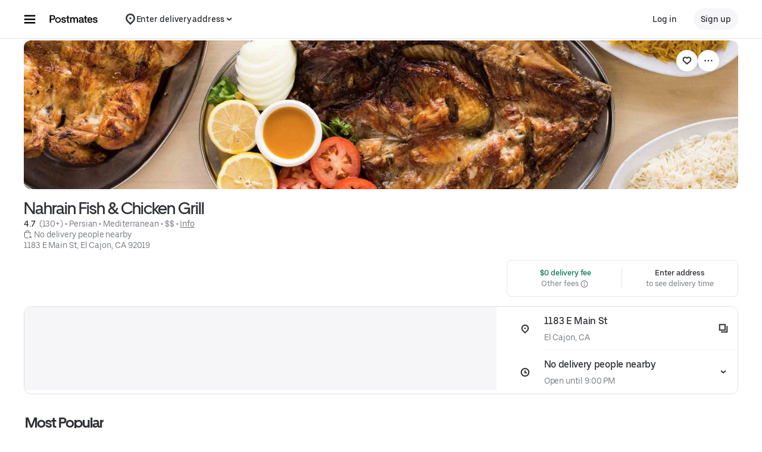

--- FILE ---
content_type: text/html; charset=utf-8
request_url: https://www.google.com/recaptcha/api2/anchor?ar=1&k=6LcP8akUAAAAAMkn2Bo434JdPoTEQpSk2lHODhi0&co=aHR0cHM6Ly9wb3N0bWF0ZXMuY29tOjQ0Mw..&hl=en&v=PoyoqOPhxBO7pBk68S4YbpHZ&size=invisible&anchor-ms=20000&execute-ms=30000&cb=chyqucka89va
body_size: 48923
content:
<!DOCTYPE HTML><html dir="ltr" lang="en"><head><meta http-equiv="Content-Type" content="text/html; charset=UTF-8">
<meta http-equiv="X-UA-Compatible" content="IE=edge">
<title>reCAPTCHA</title>
<style type="text/css">
/* cyrillic-ext */
@font-face {
  font-family: 'Roboto';
  font-style: normal;
  font-weight: 400;
  font-stretch: 100%;
  src: url(//fonts.gstatic.com/s/roboto/v48/KFO7CnqEu92Fr1ME7kSn66aGLdTylUAMa3GUBHMdazTgWw.woff2) format('woff2');
  unicode-range: U+0460-052F, U+1C80-1C8A, U+20B4, U+2DE0-2DFF, U+A640-A69F, U+FE2E-FE2F;
}
/* cyrillic */
@font-face {
  font-family: 'Roboto';
  font-style: normal;
  font-weight: 400;
  font-stretch: 100%;
  src: url(//fonts.gstatic.com/s/roboto/v48/KFO7CnqEu92Fr1ME7kSn66aGLdTylUAMa3iUBHMdazTgWw.woff2) format('woff2');
  unicode-range: U+0301, U+0400-045F, U+0490-0491, U+04B0-04B1, U+2116;
}
/* greek-ext */
@font-face {
  font-family: 'Roboto';
  font-style: normal;
  font-weight: 400;
  font-stretch: 100%;
  src: url(//fonts.gstatic.com/s/roboto/v48/KFO7CnqEu92Fr1ME7kSn66aGLdTylUAMa3CUBHMdazTgWw.woff2) format('woff2');
  unicode-range: U+1F00-1FFF;
}
/* greek */
@font-face {
  font-family: 'Roboto';
  font-style: normal;
  font-weight: 400;
  font-stretch: 100%;
  src: url(//fonts.gstatic.com/s/roboto/v48/KFO7CnqEu92Fr1ME7kSn66aGLdTylUAMa3-UBHMdazTgWw.woff2) format('woff2');
  unicode-range: U+0370-0377, U+037A-037F, U+0384-038A, U+038C, U+038E-03A1, U+03A3-03FF;
}
/* math */
@font-face {
  font-family: 'Roboto';
  font-style: normal;
  font-weight: 400;
  font-stretch: 100%;
  src: url(//fonts.gstatic.com/s/roboto/v48/KFO7CnqEu92Fr1ME7kSn66aGLdTylUAMawCUBHMdazTgWw.woff2) format('woff2');
  unicode-range: U+0302-0303, U+0305, U+0307-0308, U+0310, U+0312, U+0315, U+031A, U+0326-0327, U+032C, U+032F-0330, U+0332-0333, U+0338, U+033A, U+0346, U+034D, U+0391-03A1, U+03A3-03A9, U+03B1-03C9, U+03D1, U+03D5-03D6, U+03F0-03F1, U+03F4-03F5, U+2016-2017, U+2034-2038, U+203C, U+2040, U+2043, U+2047, U+2050, U+2057, U+205F, U+2070-2071, U+2074-208E, U+2090-209C, U+20D0-20DC, U+20E1, U+20E5-20EF, U+2100-2112, U+2114-2115, U+2117-2121, U+2123-214F, U+2190, U+2192, U+2194-21AE, U+21B0-21E5, U+21F1-21F2, U+21F4-2211, U+2213-2214, U+2216-22FF, U+2308-230B, U+2310, U+2319, U+231C-2321, U+2336-237A, U+237C, U+2395, U+239B-23B7, U+23D0, U+23DC-23E1, U+2474-2475, U+25AF, U+25B3, U+25B7, U+25BD, U+25C1, U+25CA, U+25CC, U+25FB, U+266D-266F, U+27C0-27FF, U+2900-2AFF, U+2B0E-2B11, U+2B30-2B4C, U+2BFE, U+3030, U+FF5B, U+FF5D, U+1D400-1D7FF, U+1EE00-1EEFF;
}
/* symbols */
@font-face {
  font-family: 'Roboto';
  font-style: normal;
  font-weight: 400;
  font-stretch: 100%;
  src: url(//fonts.gstatic.com/s/roboto/v48/KFO7CnqEu92Fr1ME7kSn66aGLdTylUAMaxKUBHMdazTgWw.woff2) format('woff2');
  unicode-range: U+0001-000C, U+000E-001F, U+007F-009F, U+20DD-20E0, U+20E2-20E4, U+2150-218F, U+2190, U+2192, U+2194-2199, U+21AF, U+21E6-21F0, U+21F3, U+2218-2219, U+2299, U+22C4-22C6, U+2300-243F, U+2440-244A, U+2460-24FF, U+25A0-27BF, U+2800-28FF, U+2921-2922, U+2981, U+29BF, U+29EB, U+2B00-2BFF, U+4DC0-4DFF, U+FFF9-FFFB, U+10140-1018E, U+10190-1019C, U+101A0, U+101D0-101FD, U+102E0-102FB, U+10E60-10E7E, U+1D2C0-1D2D3, U+1D2E0-1D37F, U+1F000-1F0FF, U+1F100-1F1AD, U+1F1E6-1F1FF, U+1F30D-1F30F, U+1F315, U+1F31C, U+1F31E, U+1F320-1F32C, U+1F336, U+1F378, U+1F37D, U+1F382, U+1F393-1F39F, U+1F3A7-1F3A8, U+1F3AC-1F3AF, U+1F3C2, U+1F3C4-1F3C6, U+1F3CA-1F3CE, U+1F3D4-1F3E0, U+1F3ED, U+1F3F1-1F3F3, U+1F3F5-1F3F7, U+1F408, U+1F415, U+1F41F, U+1F426, U+1F43F, U+1F441-1F442, U+1F444, U+1F446-1F449, U+1F44C-1F44E, U+1F453, U+1F46A, U+1F47D, U+1F4A3, U+1F4B0, U+1F4B3, U+1F4B9, U+1F4BB, U+1F4BF, U+1F4C8-1F4CB, U+1F4D6, U+1F4DA, U+1F4DF, U+1F4E3-1F4E6, U+1F4EA-1F4ED, U+1F4F7, U+1F4F9-1F4FB, U+1F4FD-1F4FE, U+1F503, U+1F507-1F50B, U+1F50D, U+1F512-1F513, U+1F53E-1F54A, U+1F54F-1F5FA, U+1F610, U+1F650-1F67F, U+1F687, U+1F68D, U+1F691, U+1F694, U+1F698, U+1F6AD, U+1F6B2, U+1F6B9-1F6BA, U+1F6BC, U+1F6C6-1F6CF, U+1F6D3-1F6D7, U+1F6E0-1F6EA, U+1F6F0-1F6F3, U+1F6F7-1F6FC, U+1F700-1F7FF, U+1F800-1F80B, U+1F810-1F847, U+1F850-1F859, U+1F860-1F887, U+1F890-1F8AD, U+1F8B0-1F8BB, U+1F8C0-1F8C1, U+1F900-1F90B, U+1F93B, U+1F946, U+1F984, U+1F996, U+1F9E9, U+1FA00-1FA6F, U+1FA70-1FA7C, U+1FA80-1FA89, U+1FA8F-1FAC6, U+1FACE-1FADC, U+1FADF-1FAE9, U+1FAF0-1FAF8, U+1FB00-1FBFF;
}
/* vietnamese */
@font-face {
  font-family: 'Roboto';
  font-style: normal;
  font-weight: 400;
  font-stretch: 100%;
  src: url(//fonts.gstatic.com/s/roboto/v48/KFO7CnqEu92Fr1ME7kSn66aGLdTylUAMa3OUBHMdazTgWw.woff2) format('woff2');
  unicode-range: U+0102-0103, U+0110-0111, U+0128-0129, U+0168-0169, U+01A0-01A1, U+01AF-01B0, U+0300-0301, U+0303-0304, U+0308-0309, U+0323, U+0329, U+1EA0-1EF9, U+20AB;
}
/* latin-ext */
@font-face {
  font-family: 'Roboto';
  font-style: normal;
  font-weight: 400;
  font-stretch: 100%;
  src: url(//fonts.gstatic.com/s/roboto/v48/KFO7CnqEu92Fr1ME7kSn66aGLdTylUAMa3KUBHMdazTgWw.woff2) format('woff2');
  unicode-range: U+0100-02BA, U+02BD-02C5, U+02C7-02CC, U+02CE-02D7, U+02DD-02FF, U+0304, U+0308, U+0329, U+1D00-1DBF, U+1E00-1E9F, U+1EF2-1EFF, U+2020, U+20A0-20AB, U+20AD-20C0, U+2113, U+2C60-2C7F, U+A720-A7FF;
}
/* latin */
@font-face {
  font-family: 'Roboto';
  font-style: normal;
  font-weight: 400;
  font-stretch: 100%;
  src: url(//fonts.gstatic.com/s/roboto/v48/KFO7CnqEu92Fr1ME7kSn66aGLdTylUAMa3yUBHMdazQ.woff2) format('woff2');
  unicode-range: U+0000-00FF, U+0131, U+0152-0153, U+02BB-02BC, U+02C6, U+02DA, U+02DC, U+0304, U+0308, U+0329, U+2000-206F, U+20AC, U+2122, U+2191, U+2193, U+2212, U+2215, U+FEFF, U+FFFD;
}
/* cyrillic-ext */
@font-face {
  font-family: 'Roboto';
  font-style: normal;
  font-weight: 500;
  font-stretch: 100%;
  src: url(//fonts.gstatic.com/s/roboto/v48/KFO7CnqEu92Fr1ME7kSn66aGLdTylUAMa3GUBHMdazTgWw.woff2) format('woff2');
  unicode-range: U+0460-052F, U+1C80-1C8A, U+20B4, U+2DE0-2DFF, U+A640-A69F, U+FE2E-FE2F;
}
/* cyrillic */
@font-face {
  font-family: 'Roboto';
  font-style: normal;
  font-weight: 500;
  font-stretch: 100%;
  src: url(//fonts.gstatic.com/s/roboto/v48/KFO7CnqEu92Fr1ME7kSn66aGLdTylUAMa3iUBHMdazTgWw.woff2) format('woff2');
  unicode-range: U+0301, U+0400-045F, U+0490-0491, U+04B0-04B1, U+2116;
}
/* greek-ext */
@font-face {
  font-family: 'Roboto';
  font-style: normal;
  font-weight: 500;
  font-stretch: 100%;
  src: url(//fonts.gstatic.com/s/roboto/v48/KFO7CnqEu92Fr1ME7kSn66aGLdTylUAMa3CUBHMdazTgWw.woff2) format('woff2');
  unicode-range: U+1F00-1FFF;
}
/* greek */
@font-face {
  font-family: 'Roboto';
  font-style: normal;
  font-weight: 500;
  font-stretch: 100%;
  src: url(//fonts.gstatic.com/s/roboto/v48/KFO7CnqEu92Fr1ME7kSn66aGLdTylUAMa3-UBHMdazTgWw.woff2) format('woff2');
  unicode-range: U+0370-0377, U+037A-037F, U+0384-038A, U+038C, U+038E-03A1, U+03A3-03FF;
}
/* math */
@font-face {
  font-family: 'Roboto';
  font-style: normal;
  font-weight: 500;
  font-stretch: 100%;
  src: url(//fonts.gstatic.com/s/roboto/v48/KFO7CnqEu92Fr1ME7kSn66aGLdTylUAMawCUBHMdazTgWw.woff2) format('woff2');
  unicode-range: U+0302-0303, U+0305, U+0307-0308, U+0310, U+0312, U+0315, U+031A, U+0326-0327, U+032C, U+032F-0330, U+0332-0333, U+0338, U+033A, U+0346, U+034D, U+0391-03A1, U+03A3-03A9, U+03B1-03C9, U+03D1, U+03D5-03D6, U+03F0-03F1, U+03F4-03F5, U+2016-2017, U+2034-2038, U+203C, U+2040, U+2043, U+2047, U+2050, U+2057, U+205F, U+2070-2071, U+2074-208E, U+2090-209C, U+20D0-20DC, U+20E1, U+20E5-20EF, U+2100-2112, U+2114-2115, U+2117-2121, U+2123-214F, U+2190, U+2192, U+2194-21AE, U+21B0-21E5, U+21F1-21F2, U+21F4-2211, U+2213-2214, U+2216-22FF, U+2308-230B, U+2310, U+2319, U+231C-2321, U+2336-237A, U+237C, U+2395, U+239B-23B7, U+23D0, U+23DC-23E1, U+2474-2475, U+25AF, U+25B3, U+25B7, U+25BD, U+25C1, U+25CA, U+25CC, U+25FB, U+266D-266F, U+27C0-27FF, U+2900-2AFF, U+2B0E-2B11, U+2B30-2B4C, U+2BFE, U+3030, U+FF5B, U+FF5D, U+1D400-1D7FF, U+1EE00-1EEFF;
}
/* symbols */
@font-face {
  font-family: 'Roboto';
  font-style: normal;
  font-weight: 500;
  font-stretch: 100%;
  src: url(//fonts.gstatic.com/s/roboto/v48/KFO7CnqEu92Fr1ME7kSn66aGLdTylUAMaxKUBHMdazTgWw.woff2) format('woff2');
  unicode-range: U+0001-000C, U+000E-001F, U+007F-009F, U+20DD-20E0, U+20E2-20E4, U+2150-218F, U+2190, U+2192, U+2194-2199, U+21AF, U+21E6-21F0, U+21F3, U+2218-2219, U+2299, U+22C4-22C6, U+2300-243F, U+2440-244A, U+2460-24FF, U+25A0-27BF, U+2800-28FF, U+2921-2922, U+2981, U+29BF, U+29EB, U+2B00-2BFF, U+4DC0-4DFF, U+FFF9-FFFB, U+10140-1018E, U+10190-1019C, U+101A0, U+101D0-101FD, U+102E0-102FB, U+10E60-10E7E, U+1D2C0-1D2D3, U+1D2E0-1D37F, U+1F000-1F0FF, U+1F100-1F1AD, U+1F1E6-1F1FF, U+1F30D-1F30F, U+1F315, U+1F31C, U+1F31E, U+1F320-1F32C, U+1F336, U+1F378, U+1F37D, U+1F382, U+1F393-1F39F, U+1F3A7-1F3A8, U+1F3AC-1F3AF, U+1F3C2, U+1F3C4-1F3C6, U+1F3CA-1F3CE, U+1F3D4-1F3E0, U+1F3ED, U+1F3F1-1F3F3, U+1F3F5-1F3F7, U+1F408, U+1F415, U+1F41F, U+1F426, U+1F43F, U+1F441-1F442, U+1F444, U+1F446-1F449, U+1F44C-1F44E, U+1F453, U+1F46A, U+1F47D, U+1F4A3, U+1F4B0, U+1F4B3, U+1F4B9, U+1F4BB, U+1F4BF, U+1F4C8-1F4CB, U+1F4D6, U+1F4DA, U+1F4DF, U+1F4E3-1F4E6, U+1F4EA-1F4ED, U+1F4F7, U+1F4F9-1F4FB, U+1F4FD-1F4FE, U+1F503, U+1F507-1F50B, U+1F50D, U+1F512-1F513, U+1F53E-1F54A, U+1F54F-1F5FA, U+1F610, U+1F650-1F67F, U+1F687, U+1F68D, U+1F691, U+1F694, U+1F698, U+1F6AD, U+1F6B2, U+1F6B9-1F6BA, U+1F6BC, U+1F6C6-1F6CF, U+1F6D3-1F6D7, U+1F6E0-1F6EA, U+1F6F0-1F6F3, U+1F6F7-1F6FC, U+1F700-1F7FF, U+1F800-1F80B, U+1F810-1F847, U+1F850-1F859, U+1F860-1F887, U+1F890-1F8AD, U+1F8B0-1F8BB, U+1F8C0-1F8C1, U+1F900-1F90B, U+1F93B, U+1F946, U+1F984, U+1F996, U+1F9E9, U+1FA00-1FA6F, U+1FA70-1FA7C, U+1FA80-1FA89, U+1FA8F-1FAC6, U+1FACE-1FADC, U+1FADF-1FAE9, U+1FAF0-1FAF8, U+1FB00-1FBFF;
}
/* vietnamese */
@font-face {
  font-family: 'Roboto';
  font-style: normal;
  font-weight: 500;
  font-stretch: 100%;
  src: url(//fonts.gstatic.com/s/roboto/v48/KFO7CnqEu92Fr1ME7kSn66aGLdTylUAMa3OUBHMdazTgWw.woff2) format('woff2');
  unicode-range: U+0102-0103, U+0110-0111, U+0128-0129, U+0168-0169, U+01A0-01A1, U+01AF-01B0, U+0300-0301, U+0303-0304, U+0308-0309, U+0323, U+0329, U+1EA0-1EF9, U+20AB;
}
/* latin-ext */
@font-face {
  font-family: 'Roboto';
  font-style: normal;
  font-weight: 500;
  font-stretch: 100%;
  src: url(//fonts.gstatic.com/s/roboto/v48/KFO7CnqEu92Fr1ME7kSn66aGLdTylUAMa3KUBHMdazTgWw.woff2) format('woff2');
  unicode-range: U+0100-02BA, U+02BD-02C5, U+02C7-02CC, U+02CE-02D7, U+02DD-02FF, U+0304, U+0308, U+0329, U+1D00-1DBF, U+1E00-1E9F, U+1EF2-1EFF, U+2020, U+20A0-20AB, U+20AD-20C0, U+2113, U+2C60-2C7F, U+A720-A7FF;
}
/* latin */
@font-face {
  font-family: 'Roboto';
  font-style: normal;
  font-weight: 500;
  font-stretch: 100%;
  src: url(//fonts.gstatic.com/s/roboto/v48/KFO7CnqEu92Fr1ME7kSn66aGLdTylUAMa3yUBHMdazQ.woff2) format('woff2');
  unicode-range: U+0000-00FF, U+0131, U+0152-0153, U+02BB-02BC, U+02C6, U+02DA, U+02DC, U+0304, U+0308, U+0329, U+2000-206F, U+20AC, U+2122, U+2191, U+2193, U+2212, U+2215, U+FEFF, U+FFFD;
}
/* cyrillic-ext */
@font-face {
  font-family: 'Roboto';
  font-style: normal;
  font-weight: 900;
  font-stretch: 100%;
  src: url(//fonts.gstatic.com/s/roboto/v48/KFO7CnqEu92Fr1ME7kSn66aGLdTylUAMa3GUBHMdazTgWw.woff2) format('woff2');
  unicode-range: U+0460-052F, U+1C80-1C8A, U+20B4, U+2DE0-2DFF, U+A640-A69F, U+FE2E-FE2F;
}
/* cyrillic */
@font-face {
  font-family: 'Roboto';
  font-style: normal;
  font-weight: 900;
  font-stretch: 100%;
  src: url(//fonts.gstatic.com/s/roboto/v48/KFO7CnqEu92Fr1ME7kSn66aGLdTylUAMa3iUBHMdazTgWw.woff2) format('woff2');
  unicode-range: U+0301, U+0400-045F, U+0490-0491, U+04B0-04B1, U+2116;
}
/* greek-ext */
@font-face {
  font-family: 'Roboto';
  font-style: normal;
  font-weight: 900;
  font-stretch: 100%;
  src: url(//fonts.gstatic.com/s/roboto/v48/KFO7CnqEu92Fr1ME7kSn66aGLdTylUAMa3CUBHMdazTgWw.woff2) format('woff2');
  unicode-range: U+1F00-1FFF;
}
/* greek */
@font-face {
  font-family: 'Roboto';
  font-style: normal;
  font-weight: 900;
  font-stretch: 100%;
  src: url(//fonts.gstatic.com/s/roboto/v48/KFO7CnqEu92Fr1ME7kSn66aGLdTylUAMa3-UBHMdazTgWw.woff2) format('woff2');
  unicode-range: U+0370-0377, U+037A-037F, U+0384-038A, U+038C, U+038E-03A1, U+03A3-03FF;
}
/* math */
@font-face {
  font-family: 'Roboto';
  font-style: normal;
  font-weight: 900;
  font-stretch: 100%;
  src: url(//fonts.gstatic.com/s/roboto/v48/KFO7CnqEu92Fr1ME7kSn66aGLdTylUAMawCUBHMdazTgWw.woff2) format('woff2');
  unicode-range: U+0302-0303, U+0305, U+0307-0308, U+0310, U+0312, U+0315, U+031A, U+0326-0327, U+032C, U+032F-0330, U+0332-0333, U+0338, U+033A, U+0346, U+034D, U+0391-03A1, U+03A3-03A9, U+03B1-03C9, U+03D1, U+03D5-03D6, U+03F0-03F1, U+03F4-03F5, U+2016-2017, U+2034-2038, U+203C, U+2040, U+2043, U+2047, U+2050, U+2057, U+205F, U+2070-2071, U+2074-208E, U+2090-209C, U+20D0-20DC, U+20E1, U+20E5-20EF, U+2100-2112, U+2114-2115, U+2117-2121, U+2123-214F, U+2190, U+2192, U+2194-21AE, U+21B0-21E5, U+21F1-21F2, U+21F4-2211, U+2213-2214, U+2216-22FF, U+2308-230B, U+2310, U+2319, U+231C-2321, U+2336-237A, U+237C, U+2395, U+239B-23B7, U+23D0, U+23DC-23E1, U+2474-2475, U+25AF, U+25B3, U+25B7, U+25BD, U+25C1, U+25CA, U+25CC, U+25FB, U+266D-266F, U+27C0-27FF, U+2900-2AFF, U+2B0E-2B11, U+2B30-2B4C, U+2BFE, U+3030, U+FF5B, U+FF5D, U+1D400-1D7FF, U+1EE00-1EEFF;
}
/* symbols */
@font-face {
  font-family: 'Roboto';
  font-style: normal;
  font-weight: 900;
  font-stretch: 100%;
  src: url(//fonts.gstatic.com/s/roboto/v48/KFO7CnqEu92Fr1ME7kSn66aGLdTylUAMaxKUBHMdazTgWw.woff2) format('woff2');
  unicode-range: U+0001-000C, U+000E-001F, U+007F-009F, U+20DD-20E0, U+20E2-20E4, U+2150-218F, U+2190, U+2192, U+2194-2199, U+21AF, U+21E6-21F0, U+21F3, U+2218-2219, U+2299, U+22C4-22C6, U+2300-243F, U+2440-244A, U+2460-24FF, U+25A0-27BF, U+2800-28FF, U+2921-2922, U+2981, U+29BF, U+29EB, U+2B00-2BFF, U+4DC0-4DFF, U+FFF9-FFFB, U+10140-1018E, U+10190-1019C, U+101A0, U+101D0-101FD, U+102E0-102FB, U+10E60-10E7E, U+1D2C0-1D2D3, U+1D2E0-1D37F, U+1F000-1F0FF, U+1F100-1F1AD, U+1F1E6-1F1FF, U+1F30D-1F30F, U+1F315, U+1F31C, U+1F31E, U+1F320-1F32C, U+1F336, U+1F378, U+1F37D, U+1F382, U+1F393-1F39F, U+1F3A7-1F3A8, U+1F3AC-1F3AF, U+1F3C2, U+1F3C4-1F3C6, U+1F3CA-1F3CE, U+1F3D4-1F3E0, U+1F3ED, U+1F3F1-1F3F3, U+1F3F5-1F3F7, U+1F408, U+1F415, U+1F41F, U+1F426, U+1F43F, U+1F441-1F442, U+1F444, U+1F446-1F449, U+1F44C-1F44E, U+1F453, U+1F46A, U+1F47D, U+1F4A3, U+1F4B0, U+1F4B3, U+1F4B9, U+1F4BB, U+1F4BF, U+1F4C8-1F4CB, U+1F4D6, U+1F4DA, U+1F4DF, U+1F4E3-1F4E6, U+1F4EA-1F4ED, U+1F4F7, U+1F4F9-1F4FB, U+1F4FD-1F4FE, U+1F503, U+1F507-1F50B, U+1F50D, U+1F512-1F513, U+1F53E-1F54A, U+1F54F-1F5FA, U+1F610, U+1F650-1F67F, U+1F687, U+1F68D, U+1F691, U+1F694, U+1F698, U+1F6AD, U+1F6B2, U+1F6B9-1F6BA, U+1F6BC, U+1F6C6-1F6CF, U+1F6D3-1F6D7, U+1F6E0-1F6EA, U+1F6F0-1F6F3, U+1F6F7-1F6FC, U+1F700-1F7FF, U+1F800-1F80B, U+1F810-1F847, U+1F850-1F859, U+1F860-1F887, U+1F890-1F8AD, U+1F8B0-1F8BB, U+1F8C0-1F8C1, U+1F900-1F90B, U+1F93B, U+1F946, U+1F984, U+1F996, U+1F9E9, U+1FA00-1FA6F, U+1FA70-1FA7C, U+1FA80-1FA89, U+1FA8F-1FAC6, U+1FACE-1FADC, U+1FADF-1FAE9, U+1FAF0-1FAF8, U+1FB00-1FBFF;
}
/* vietnamese */
@font-face {
  font-family: 'Roboto';
  font-style: normal;
  font-weight: 900;
  font-stretch: 100%;
  src: url(//fonts.gstatic.com/s/roboto/v48/KFO7CnqEu92Fr1ME7kSn66aGLdTylUAMa3OUBHMdazTgWw.woff2) format('woff2');
  unicode-range: U+0102-0103, U+0110-0111, U+0128-0129, U+0168-0169, U+01A0-01A1, U+01AF-01B0, U+0300-0301, U+0303-0304, U+0308-0309, U+0323, U+0329, U+1EA0-1EF9, U+20AB;
}
/* latin-ext */
@font-face {
  font-family: 'Roboto';
  font-style: normal;
  font-weight: 900;
  font-stretch: 100%;
  src: url(//fonts.gstatic.com/s/roboto/v48/KFO7CnqEu92Fr1ME7kSn66aGLdTylUAMa3KUBHMdazTgWw.woff2) format('woff2');
  unicode-range: U+0100-02BA, U+02BD-02C5, U+02C7-02CC, U+02CE-02D7, U+02DD-02FF, U+0304, U+0308, U+0329, U+1D00-1DBF, U+1E00-1E9F, U+1EF2-1EFF, U+2020, U+20A0-20AB, U+20AD-20C0, U+2113, U+2C60-2C7F, U+A720-A7FF;
}
/* latin */
@font-face {
  font-family: 'Roboto';
  font-style: normal;
  font-weight: 900;
  font-stretch: 100%;
  src: url(//fonts.gstatic.com/s/roboto/v48/KFO7CnqEu92Fr1ME7kSn66aGLdTylUAMa3yUBHMdazQ.woff2) format('woff2');
  unicode-range: U+0000-00FF, U+0131, U+0152-0153, U+02BB-02BC, U+02C6, U+02DA, U+02DC, U+0304, U+0308, U+0329, U+2000-206F, U+20AC, U+2122, U+2191, U+2193, U+2212, U+2215, U+FEFF, U+FFFD;
}

</style>
<link rel="stylesheet" type="text/css" href="https://www.gstatic.com/recaptcha/releases/PoyoqOPhxBO7pBk68S4YbpHZ/styles__ltr.css">
<script nonce="qa6DOQUfHvG1sSFIOnY16w" type="text/javascript">window['__recaptcha_api'] = 'https://www.google.com/recaptcha/api2/';</script>
<script type="text/javascript" src="https://www.gstatic.com/recaptcha/releases/PoyoqOPhxBO7pBk68S4YbpHZ/recaptcha__en.js" nonce="qa6DOQUfHvG1sSFIOnY16w">
      
    </script></head>
<body><div id="rc-anchor-alert" class="rc-anchor-alert"></div>
<input type="hidden" id="recaptcha-token" value="[base64]">
<script type="text/javascript" nonce="qa6DOQUfHvG1sSFIOnY16w">
      recaptcha.anchor.Main.init("[\x22ainput\x22,[\x22bgdata\x22,\x22\x22,\[base64]/[base64]/[base64]/[base64]/[base64]/[base64]/KGcoTywyNTMsTy5PKSxVRyhPLEMpKTpnKE8sMjUzLEMpLE8pKSxsKSksTykpfSxieT1mdW5jdGlvbihDLE8sdSxsKXtmb3IobD0odT1SKEMpLDApO08+MDtPLS0pbD1sPDw4fFooQyk7ZyhDLHUsbCl9LFVHPWZ1bmN0aW9uKEMsTyl7Qy5pLmxlbmd0aD4xMDQ/[base64]/[base64]/[base64]/[base64]/[base64]/[base64]/[base64]\\u003d\x22,\[base64]\\u003d\\u003d\x22,\[base64]/DngjDo8K/wq1nEBXDih9xwoFgMsOmw6s2wqV5PXzDjMOFAsO+wopTbQYPw5bCpsOpMRDCksOZw7/[base64]/CuSgvwqrChRvCjMKdw6LDtcOGGMO6w4bDtsKqdhwqMcKWw6bDp015w4/DvE3DjcKFNFDDj0NTWWwMw5vCu2/CpMKnwpDDsXBvwoEow69pwqcHcl/DgC7DkcKMw4/DkMKFXsKqc2Z4bj7DlMKNETLDoUsDwonCrm5Cw7I3B1RYXjVcwrXCtMKULzE2wonCgltuw44Pwr3CpMODdQjDgcKuwpPCvH7DjRViw7PCjMKTOcK5wonCncOpw6pCwpJzOcOZBcKxPcOVwovCosKXw6HDiW7Cjy7DvMOXZMKkw77Cj8KFTsOswp4PXjLCqD/DmmVwwqfCph90wr7DtMOHJ8OSZ8ODPh3Dk2TCmsOZCsObwqpxw4rCp8KawrLDtRs+GsOSAH/Cu2rCn1TCrnTDqk8dwrcTIsKJw4zDicKSwp5WaHPCg01ICmLDlcOuQsK2Zjt6w5UUU8OfT8OTwprCqMONFgPDvsKhwpfDvyZLwqHCr8O9AsOcXsOlNCDCpMOIV8ODfygDw7sewo3ChcOlLcOkEsOdwo/CqTXCm188w7jDghbDkRl6wprCmx4Qw7ZzdH0Tw4c7w7tZDUHDhRnCnsKzw7LCtFTCpMK6O8OnAFJhHcKxIcOQwovDu2LCi8OZOMK2PR/[base64]/DnipkBXobc8KFwofClsORw4NSB3HCp8KCVRdxw7U7PXnCm0/ChcOPecOqdMOZdMKKw4HCiybDnHnChMKjw5Ztw718H8KTwoLCuyPDhkLDtgXDk3nDvBzCqFrDtggHZ3TDuQ0Ec051C8KNPR3Dl8O5wrTDpMOYwrhvw5k+w5LDs1fDgkVPaMKFFgstaCPDk8O9FzfDucOLwr7DgC4EJ1/CtMOqwrZiXsKVwpUAwoAqKMOCaw8oHsOsw6s3YH56wrUpbMOpwqAhwo1/[base64]/woYFJVfDnMKxQn/[base64]/w5wVwoXDoxUTVgXDscO4QcOuwqXDgsKZG8KoWMOgC37Dg8Kew5nCtw1bwqDDp8KXNcOsw6ocLcOcw6rCkC5wPFk+wo4zYXHDs21Ow4TCkcK8wpQnwq3DhsOuwrzCksKkPkXCplDDiS/DqcKqw55CQMKndMKOwoFcFznCr0LCj3YWwr9AGD/DhcKFw4fDtSAABSEcwqFFwqJLwpRZOBPDkmrDtUVLwpZ8w6sPw4x7w5rDhH3DgMKiwpHDlsKHVgIQw7/[base64]/WVh6VMKMwovDicO5wovCh8KROn8bewlFEMKGwptgw4Bvwo7Dg8O7w5jCg09Xw4BJwqLDlsKAw6nCtMKdODEDwokIOxchwpfDl0V+wrt4wrnDkcKvwpwROlEQWcO4w6NRw4IJDR1kfMOEw5w8TXQGRTjCgkTDjSsZw7rDml7DqcOFKWh3fsKIw7jDgB/CiFl5EUvDp8OUwr8uwrh8JcKww73DvMKnw7fCuMKawozCgcO+AsOPwqnCijjCj8KJwrxUecKoI0hcwrLDicOow6/CpF/[base64]/CvcKAeFs/RsOdw6Vgw7Z5VyfDvsKKDMK7QXjDvGfDvsKrwoR5NyZ6S21fwoRVwoB+w4LDi8KZw6vDiUbCrSYOUcKAw5x5CjLCsMK1w5UTd3YYwphRL8KBeBLDqDRpw4HCqwvClTlgJmwyBTDDiDEvwrvDmsOCDTonMMK+wp5uS8Olw4/Dl0xmMX8RDcOFUsKCw4zDocOkwqwRwrHDqBTDucKzwrcdw5V8w4ohQ0jDnww3w4vCllHDgcKUe8KWwpg3wrnCjsKxRcKnQsKOwoNgenDDuDI3J8OwdsOhGMK7wpgBJEvCv8OJSMKvw7vDtcOawosHKwFpw6XCjMKcBMOFwpAzbWbDgl/CiMOfZ8KtHUcowrrDrMK0w71jXcObwrQfL8O3w4wQPcKYw7QaZMKHVGkQwrNmwpjCrMOTwozDh8KsR8OWw5rCi01hwqbCgnDCg8OJJsKbK8KewrMxIsOjD8Kkw5wGdMOCw4bDsMK6fUwZw6ZeX8KVwql5w68nwoLCjiXDgkPCv8OOw6LCjMKrw47DmTvCusKdwq/[base64]/I0BrC24ow7cyw5rCjkbCh8Okw6zCvXtQw73ChU0Nwq3CiSMDfSfCvlDCosKrw4UVwp3DrcOBw7vCvcK3w7VFHAg5MMOUG1sxw5HCucOHCcOQDMO+McKZw4fCmSIFCcOAb8KrwrAiw6bCgDbDg1zCp8O8woHCvDBGFcK2TGF4eF/Cj8KfwpcbwonCj8KuIHXClgcbIsOgw4tYw7gbwrF8w4nDncKGcFnDjsK5wqzCvG/CusKgYcOCwoRpw6TDhC3CssKtBsKwaH9JGMKwwqPDuGgVYcK7ZMOQw7lhScOrPys/N8KvP8Oaw4vDhWRpG34kw6/DqsKWaWTCjMKEwqPDtx3DolfDgRLDqDs0wpjDqcKHw7fDrCU2K2l5wr5dSsKvwqIgwp3DvTbDjgXDhHZfCXjCnsKrwpHDjMOoby/DvFbCm2PDuwjCv8KvZsKAKMOrwq5uNcKGw6hUfcK9wrQXTMO1wohAImxnWGrCuMOjMSTCi2PDhzbDgx/DmHd2NcKsWRMPw63DlsKqwotKwq5VDMOaYTbDpQLCtsKywrJPWEDDjsOuw64+cMO9w5bDt8K0TMOFworCgyY/[base64]/DsMKYwrBaw4jDnQE8A2zCmxEcQ3oFOVQvw4E3FcOYw4loDxvCuBPDk8OjwqpTwqUxFcKJKn/CswkrLMKNfgUHw5fCqMONcMK1Wn5Dw75WCG/CpcOmTi/DkzxtwpjChsKJwrcvw5XDhsOEYsODNQPDglXCnsKXwqjCqzVBw57DnsOxw5TDiggIw7ZSw5MXAsKnEcK0w57DtVVgw7wIwp3CsQIAwoDDrcKqWBPDhMOJPcOjORYyAw3CjQ1GwpnDusO+csOwwrrCrsO0AB4gw7cfwqYuXMOQFcKDHDwrJcO/bGoQw4ANFsK7w6fCnUolVcKNZsKWI8Kaw6s+wpU5wojDn8OSw5nCoA4vb0PCisKfw7MGw7sSGAfCljPCsMOPBizDocKAwp3CjsKSw7TDiTI1XE87w6dEwpTDtMK+wpYXPMO2wpTDp0Vxw53CpgDDjmbDoMO+woZywq5jazdTwqx0MsKpwrAUf3XClh/Ci2pYw6scwpE6DxfDoBbDksOOwrxiCcKHw63CtsOKWR4vw79xcCU0w7wUGsKswqNdwpBqw68aRMKYcsK1wqBKeAViKVnCrABuDS3DmMKHEsKfEcO/FcKQJ3MJw543JyXDpFzCi8O5w7TDrsOzwr8NHmvDtsOyDn3DkBRkOVtwHsK5HsKwcsKawonCjSDDnsOxw6XDkHgnFiJow4bDsMK3KMOoRsK6w5QhwqbClMKKfsKgwrQmwo/[base64]/QsOYTcONDAcIwrV+wrhSUMOUw5/DpDbDpH0FbcKJZMK6w7XDq8KqwojDu8OAwp3Cl8Ocb8OSD1syLsK/KknDhsOJw7A9bDEVUlTDh8Kzw6TDqzBBwql6w6gWeUDCj8Orwo/CicKQwqceaMKIwrDDon7Dt8K3EWo8wpzDukIfGMOVw4oPw70wfcKUeCBoUBdvw5xvw5jCuSBWwo3CjsKxHzrDjcKvw5PDusORw5/Cj8Oow5ZowpcCw7LDnGgCwrDCmnJAw6TCjMKcw7c+w7nDkEN/worCizzDhsKawp9Ww7gOb8KoCAttw4HDnhPCryjDqXXDpw3CvsKBdwRowqVawprCnEHCmsOuw7YfwpJxfcOnwrjDusKjwoLCmRIqwofDqsOAViIiwp7DtAgMcBpXw4DDjBAJDDXCjmLCtjDDnsOMwqbClm/DhS3Ci8KqHXJKwrfDkcKJwpPDusO/U8KGwokZaTrCnREQwojDiXsyUMKfYcKQeiTCi8OfCMOzSMKNwqpOw7jCokLCisKnV8K7f8OHwrEiIMOKw4Vxwr/Di8OkXWwsccKPw5tNZMKgakzDocOkwpBxZ8OYw6HCpC/[base64]/w73DgMKnw7fCvEFMNcOsYsO+w6rDpcOdOyc1LHXCiS0rwp/DkToPw77CoRfCjk9LwoApIXHDiMOEw55/wqDDpXNeQcKnHMK0Q8K+eQkGIcKzLsKZw4xFaFvDrVzDjcOdXnREPTJbwo4CPMKjw7tjw7PDlWhGw6rCii3Do8Oyw4TDogDDigDDjBhkwr/DrDQ0V8OqP1DCqgLDssKiw7IlESl8w4gTKcOlbMKQHXglaDvCjkjDmcKMHsO6c8O1AUXDlMOrJ8KCMRzCnTbDgMKND8OBw6fDqBM6FTlqwqrDucKcw6TDkMKTw5bCgcKwTR9Uw53CuXXDq8OJwqRxVFbCp8OFZGd/wrzDrMKfwpsGw7/CpBsTw780wphRb2LDqgc7w7HDn8OTNMKGw5dfAA8zJRPDsMOAIHnCncKsBw0Zw6fCtVhww6PDvMOkb8Olw57CrcKvcmQVK8Oqw6EQX8OMNXwmPcObwqbCvcOBw43Cg8KrLMK6wrQ2GMKawr/[base64]/[base64]/CXp6wpzDmcKyw4/Ds8OIw7TDq3lKCcKpw7nCjMKwLmBRw57DjkBDw5TDmE1WwofDnMOBKVTDjXLCgsKYL19Cw4bCmMOFw4MGwonCssOVw71ww5rDlMK7Mk5FQS5MNMKDw7rDqEMYw6ETEXbCtcOxQsOTKsO3UyVXwp/Dmz9hwrPCgxHDg8Ovw5sbScONwoNJbcKef8Kxwp1Uw7PDosKgBzXCrsOcw6LCisO9wrXCvcKhUDwYw7UpenPDrMKYw6HCusOhw67CqsOwwoXCsRvDnmBlwpXDoMKEPzVWbgzDlCJ9wrLDhMKOwqLDrGvDoMOowoowwpPDlcKLw6IUc8OAw5/[base64]/CpsKFwrMoTMOEw5zCtC3Cm2fDnsKxw4t+TMKMwoM0w7fDj8OEwpTCmBPCmh4nKcOCwrRiTsKaMcKFRnFOQnNbw6DDo8K2U2sRVcKlwoQcw5Eyw6ElJSxpFDASLcKtc8KYwqjClsKrwqnCmV3Dt8OYHcKvIcK+HMKtw4vDjMOMw7LCphLCjCE/G0puUwzDv8OHQMO7dsKzPcKjwpEAe1JlV2nCnh/CgHxpwq/DrlVLY8KFwp/[base64]/CusK0w7bCgsO6IMOfRSbCvhRvw6nDm2rDusOUw7IhwovDpMKdCjrDszIawqrDrSxEIwjDi8O4wrsqw7vDtiJBLMK1w6xIwp/[base64]/[base64]/Cu8Klw6cLwo/DgMOUw4rDj2bDgcKow7bDmxLCu8Kuw7PDk8OhGlvDjcKREMOYwqQuWcKWLMOWFMKoHVUUwq8TUcO1NkDDh2vChVfCksOsQxvChgPCrcOMwofCmk7CocOIwp8oG0gjwqZbw401wrTCu8K6CcKxKMKuMU/[base64]/w4zDhsKoIz5rwozDsxBJYE5lwr7Cj8KWTsOpZkrCr39lw59uEmfDuMOnwpVQUwZvMsOwwrxKcMOTMsKmwp8ww7J+ayLCoF9YwofCi8KaEG4tw5Y4wqksaMOiw6HCslHDosOBPcOKwqDCtD9WKQHDgcOCw6/CqXLDs3Flw6dxGDLChsOJwrhhWcOocMOkGWdBwpDDgXwAwr8DfEvCjsKeJngXwr5xw4jDpMKFw4Atw63Cp8OiT8O/w6NMRVt0KWIJS8O3PsK0woICwphfwqtvaMOqPHZvD2Qfw5XDsmrDtcOQDgMoCn1Rw7vCnVlcb0QUNHHDmU3Ckz4sY2kfwqvDhXbCqDJBY2EESX03GsKyw7cqQg/Cl8KAw7MswowqacOFG8KDOxoNKMO3woR6wr1ew4TCv8OxfsOMGlrDk8OqDcKVw6PCtjZxw5PDtAjCiT/[base64]/DosOew5JtA8K0wqnDn8OlAMOlw4PCjsOpwoDCpDLCqF5rXGzDgsK0C0lQwqPDoMKbwpNfw7vDssOswrDCjgxsUn4Mwos+woLCjzc/w4sYw6czw63DgsOOQsObecOdwqvDqcKBwojCoiF7w7LChsKOQiwZbsOYKTvDoGnCkCfChcKHfcKww4XCncOFXU/ChMKgw7chAsK4w4zDnGnCu8KkLm/DnmjCl13Dq2/DksKdw71Rw6jDvQXCpUA8w7APwoVmcMKFJcOYw6h3w7towqHCnnvDi0Mtw77DtxvCnHHDuBUCw4PDucKwwqcETQ/DgE3Cu8Kbw7xgw43Do8Kjw5PCu1bCncKXw6TDrMOhwq8OIjDDtnnCvVlbIB3DmR8iwpcSw5jCpGPCuV7Cm8KcwqXCjQcGwr/CkcKxwp8/a8O/wp0VKFLDsF45BcK1w40Sw6PCgsONwqrDqMOOACbDo8KfwofCtAnDiMKZPsK9w6rCv8KswrjChT81O8KeblJSw4JHwr5Qwq4hw7dcw5/CgkEoJcO8wrZUw7ZhL2Unwp/DqAnDjcKhwrHCpRDCh8Oow7nDl8OcUFRjNVVuKkYpCMO1w6vDgMK9w45iAGAuIMOTwpNgZw7CvXlqP2PCvh4OAQkKw5rDkcKGIRtOw4RQw4ZFwpTDmHbDl8ODMCfDnsO0w7Y8woMHwqd+w7jCrFwcHMKfTMKowoJwwo8WPsOdcQorHnjClzfDrcO6wqXDg1cKw5TCql/[base64]/woDDt8KeKGzCnHsfwobCoHgTwpbCvMO4w7E4wrjCox8SeUnDpcK8w4IoMsOrwobDqG7Di8OkQwjCg0NCwqPCjMKfw7h6woQpbMKHD0kMScK2wo1SfcKDbsOVwpzCjcORw6/DlBNAFsKPT8KOAzzCrUASwp4jwrBYWMOhwrPDnyHCpFopQ8KpGsO+woBOTzU6IB13D8Kww5vCph/DuMKWwo3CnAINCAcRfUshw4EPwp/[base64]/[base64]/DgMOOwqlhbMKSwodYMEFfVH/DnsKlMMOkdMOtASVEwohyJ8KdXE1ZwqMww6YCw7fDh8O0wqwocC3Dj8Kiw63CjixwEUlcTcKHHkvDocOGwqsBZ8KEUVkOMsOVQ8OYw4cVDGUreMKIWiPDrl3Dm8OZwpzCv8KkcsKnw4dTw7HDlMKMRzrCm8KUKcO8VhoPZ8OVLzLCjzICw5/DmwLDrCbCuA/Dkh3DoGgNw77DuirDqsKkCGZAdcKNwrp1w6kGw4LDjwQbw4NhM8K6djbCrcOMEMOyWkHCsjLDolcvGDVSM8OPLcKUw5Iewp1WHcOfw4XDgyleZQvCosKgw5JAHMO/MUbDmMOvw4LCi8KgwrlrwrddfCRPIkHDj1/Cnk3Ck27CiMKoP8OmE8OaVUPCmsOxeR7DqE4wXGHDt8K7IMOWwqRQO1MAFcOHNsOqw7cvD8KPwqLDuGo1QRjCjEQIw7U0wqTDkE7DsANiw5JDwrzDi3bCn8KpbsK+woDCm3dFw67Dkw1Cc8O/[base64]/Dk2lRwrzDkTd/wqjCscKRLX9sIx5CacObCEPCpEB9GDJ0AibDuTXCs8KtPWIpw6ZAQ8OBP8K4A8OywoBNwqHDvBt1OBzCnD8ATidmw7RQKQXCtMOpIknCsWlxwqUaARcFw6bDlcONw7zCksOswoJgw7LDjSNHwobCjMKlw4PClMKHXwRZGMONTC/Ch8ONZMOpNRnDiQUYw5rCksKOw63DssKNw6orcsKeIzrDhMOOw6AwwrXDrBPDqMOjRMODPMOwWsKAXn18w7lkPMOZCkHDmsKdfhHClkDDnSwXa8Obw7VIwr8Pwp5aw7lFwpNEw7B1Amt/wqd7w6xrRXbDjsKHDMKSccKBPsKIRcOya2TDoggmwo9FeyfDhMOoK30VT8KJVy/[base64]/DsMO5QkLDpkByP3/[base64]/CqMO2DsKTwqzCn8OhwocXasKhw4kSRxLDsRlZZMKww4nDg8K2w6YRQiLCvh/DlcKeVHLDoG1WTMKRf2zDr8OcecOkM8ONwqlOOcO7w7/CjMOwwpPCsQp/EVTCsyMTwq11wp4hHcKYwrnCosO1w70AwpHDpj8fw7XDnsKVwrzDkjMNwoJ4w4RYB8KZwpTCuSjCg3XCvcOtZ8KUw6rDjcKpKcOVwo3CicKnwocSw6wSXAjCrsOeGCZyw5PDjMOjwpfCt8K3woMMw7LDvcO+w6FUwrnCrsOvw6TCpsOXRgQlUwDDrcKHN8KxUi/DrjYVN1bCqQNuw6zCszTCv8KSwp05wpYQeUN+XMKmw5U2ClhTwrLCpRE6w7bDocKKbxNfwo8Vw7PDusO4NsOiw4/DlEELw6fDhcO/AFnCl8Kqw5bCqjQPBmt3w59WEcKSVCnCtyfDssO+JcKFGsOSwpDDihbCk8OjasKPwqPChcKZJ8KbwqhIw7HDtyd0XsKPwrVnECnDoGfDrsKkwojDscO8w7pPwofChENCL8OCw6J9wpJgw5Bmw73DvMKBb8KvwojCt8K4V2ppXgXDuUVCCsKPw7QVXEMgVX/DgljDtsKgw5wtAsKew6tMVcOkw4PDrsKzWsKow6h1woVow6nCqk7ChBjDnsO0OMKnesKowo3DoFV1R0wXwrrCr8OfRMOXwoQSEcO8U3TCusKBw5vClDTDo8Kvw5HCg8OKCsOaVjdRfcKpJyIDwqtcw4bCuTB+wpJUw4M6RQLDs8KOwqM8EcKlw4nCjipSccOiw5/DgHzCgCYsw5EIwrMTD8OUdmMvwpjDncOtFWB+w60Hw6LDgChYw6HClAoAbC3CiCpPfsK5wofDqhp2VcOQLld5DMOdFBUKw6HCjcK5FGXDhMOCwq/CgA0IwqzDn8Ouw6tIw4/[base64]/wowPRmDCrsOLw5spPMO3woFJwo7Cm3/CkMOGw6zCjMKlw43Cm8OZw5QYwrJ0K8O2w51neBTDu8OvKcKVwoUmwpTCrh/CrMKxw4/CvADCjsKUcjkKw4fCmDMsWSN9SxJXbAIHw4vCmlEoN8OjQsOqVCUaZ8KDwqLDpU5GVFrCkCFmbXwJKWTDrF7DtFjCiEDClcKUA8KObcOuE8K5G8OcVkZJKUYlaMOhSWQ2w5jDjMOjRMKDw7how7kGwoLCmsONwrRrw4/Cv2bDgcOpB8Kzw4VleipWJGDCqGkGKUDChx7CkUpfw5lXw7nDsmcMa8OVFsO/fMOlw4PDrlEnMF3DkMK2w4Zww6N/wrLDl8KSwp1CbGUuMcKBIsOVwowEwpkdw7IoYsOxwr1Cwq0Lwownw6PCvsO9D8OPAwYzw7vDtMOQHcO5fCDDtsOTwrrDn8KUwrkAYsK1wqzCpBjDrMK/[base64]/[base64]/Ci2HCt0YQW8OaBWYEfA/Dj8KAwoVJwqspS8KpwoDChEDDrMOiw6oXwr/CmljDsDY9TBjDlUgQWsO+PcKGHMKVesOMYMKAQUrDnsO7J8Ocw7HDq8O4AMKew6NgJGzCvTXDpSfCiMOYw5NdMWfCsBzCrnp2wrh1w7Zlw6lzckEOwrl3G8Ozw5R7woRxB3nCu8OHw7bCgcOTw7IHeSjDrhEeN8OFaMOVw4svwprCrsOnNcO/wpnDiXPCokvCplnDpxXCscKWV3/CnDE0OD7CtsK0wqjDm8K5w7zChsKZwqLCgztbXn98wpfDiUpdZ2lBCgApAcOOwrzChDcywpnDuSlBwpxRZ8KDPsOSw7bCsMODWVrCvMOiJwERwpfDj8OZRyg5w5pCX8Ofwr/[base64]/eSAxw7fCvXvCnkILbVHDrWbDnMKmw6HDmMKTw4fDr2h3wo3Ck3TDh8Odw7TCvVFGw7NdDMOWw4/Ch1h0w4XDqsKfw7lFwprDo27DpV3DqzPCkcOBwo/CuzfDisKWWsOPRyTDi8OvQMKzHnJWdMKdfMOLw47DnsKOdMKYwp7DssKBX8Kaw40/w4nDncK8wrZkCUzCpcOUw65cbMOsfFLDt8OVACzCrxc3UcORG2jDlQgKIcOQT8OjSsKLRzAZZQsww5/[base64]/CmcKVG0gnwohSEsOkw6TComPDsxc2w7MBFcOlNsOYOzDDgQDDkcO5wrDDhsKHODV8QXxww50Cw4kJw4DDiMO/[base64]/DtSjDsAcFw4fDllBQw6ZFwr3Cpk7DvA13KUjDrMOqRkrDh10aw5vDvR7CpMOEFMKXYgRnw5zDt2DCmEF8wpfCoMOpKMOhTsOvwqbDo8OpdB5SBX/[base64]/Do2vCnnPCqxM9f24YAk1tw7nDh8OQwrJ2dcK/esKNw7/DnnXDocK0wq0vB8KGf00jw74jw4ckLsOcJSEYw6cxMsKRdcO3eivCqUhaTMOFA2fDtDdrY8Occ8OswoxiOsO+dMOeTcOAw58RdhIMSBrCqkbCrGzCsVtFU0fCt8KwwofDlcOgEi3CqRbCs8OWwq/[base64]/[base64]/DisONXizCt8OFwoAGw65WwpY2wo9iXsK7ZDEAesO+w7fCtUAaw7DDi8Orwr5vVsKMJsORw58ywqLCgDjCkMKsw4DCocOdwpBmwoPDjMK+dyppw5DCnsKEwogzVsOydQw1w78KUEfDj8OKw7V9UsOSej9zw5zCoHJHIG59W8OywrnDoV15w6IyXsKpC8OTwqjDrn3CpC/CnMOjdMOraznCv8KEwqzCqlMuwrV8w6UFc8Kow4YcWCbDpBU+c2BKaMOYw6bDti9RD1xVwoTDtsOSDMOSw53DqHvDqBvCosOWwrYofxlhwrU4JMKoH8OMw7DDmwFoUsKTwpNFTcOlwqnDhj/DqHHCiXQ6c8Osw6MnwpV/wpJfb3/CksOEWD0BCMKDekwDwowqFl7CocKswr8fSsORwrwmwoHDhMKTw4Yuw7bCnz3CicOFwpgtw5XCicK/wpNGwowuXsKUY8KeGiR1woDDh8O8w6bDjw3DgFoNwpDDlUEcCsOeHGYTw4olwoMTOyrDiFEBw6J8wrXCoMKDwrjCuipbF8KwwqzCqcOZC8K9FsO7w4w+woDCjsOyPMOVQ8OnUcKIUxHDqEoVw5/CocOww7TDvGfCi8OAw5gyB1DDhS5Cw7lhP3zCpijDu8OhY150XcOXOcKcwqHDt2J5w5TCvgzDox7DqMOxwoZoX2/Cs8KSTg1uwrYbwrk+w6/[base64]/S8KAwojDm8OLK8OkwrvCgMKbUXvDkGvCj07CmFvDhS8Ww7I6HcOgG8Ksw6cgX8KTw67Cl8KKw5hIBHzDo8KEREBldMOfW8Oafh3Cq1HDlMO/w5APGEDCvjc9wpBeTcKwfUVNw6bCpMOVKcO0wpjDiFRKV8KFUnEAQ8KxQDbDisKyQU/DucKMwoBCbsKqw47DusOGPncQYDjDhnIuZcKcSw3CicOTwp/CpcOPEcO0w4xtbsKmDsKbVEgwLRbDiSVHw4gtwprDt8O7DsOiY8OOAn90YUTCiiAYwrDCuGrDtBRmW1gTw7J0QMO5w6FTRQjCp8O1ScKYT8OtHMKKRnlLMz3DgBfDv8OWccO5WMKww4/DoBjCg8ORGSIVDU3Dn8KgfA1QJ1MCJcK8w5TDlTfCkCTDgwwUwro4wrfDpiDCiBFhRsO0w6vDuEHCo8KCES/[base64]/w4IOecK8w6TCrcKQUsKSIBTCuxrDrsONwpRFPmE0ZcOUw77Ck8KGwr51w5lVw5EGwp1XwqMMw695BcKcDXwzwoHDnsOGw47CisOKZDkRwp/Cm8OQw4JGSQfCk8ODwr4cc8KTbCF8PMKZAgxyw4c5HcKqFmhwV8KBw598GMKwWTXCu2hLw7slw4LDiMOFw7rDnG3ClcKbY8KMwq3CusKmYwPDmcKWwr3CugHCmHobw7fDqA8ew5lUajrCjcKAwrvDtETClHfCtsKmwoBpw40/w4Q8wrkuwrPDmQo0LsOXQsOTw6TCmgctw6pjwrUdMsOBwpLCqDXCvsKZQ8KgZsOXwrfCj0zDohsfwovCmsO/woQkwr9Nw6TCtMOibxnCnXJTAmnCsh7CqDXCmCNlIRrCqsK+KgF7wo3Cp27DpcOTIMKqM2hTX8O4R8KIw7PCj3fClsOaGMOiw47CgsKOw5RmFVjCtsO2w7xQw4LDj8OKM8KEVcKywrbDlsO+wrUGe8OIQ8KlVcOIwoAEw4NaZl5mczvCosKPMHnDisOcw5Y+w6/Dj8OVUSbCu1xRwrvDtRgeAhMaCsOhJ8K5U1Efw4bDuHQVw6/[base64]/DhVVuwoUzw4TCocKqwp/CkD4uwodYw7Naw4DDsitdw5UTIws+wo0YP8Ohw7fDrXszw6svJ8OTwonCt8OjwpfDpzh8S1ssFgfCmsKVVhHDjzVFV8OtI8O1wqszw6/[base64]/[base64]/Cu8OCTMKSw4I3w77Dg8OFw6nCs8KkGsOJwrJ9w5zCmBfCksOkwo3DqsKawow8woB/Omp1wpp2dMK3EMKiwr4zw4rDosOxw6oRXD7Co8O3wpbCsgjDlcO6KcOVw7jCkMOrw5rDhsO0wqzDhCVGPBx4XMO6QS7DjBbCvGMMQlQ3ecOmw7vDvcOkX8O0w5EZNcK3IMK6woYnwoAvWMKvw4gewrDCrVQzAksawqLCk3HDuMKoIyzCm8KzwrMVwq/CqyfDoUAlw5AjG8KIw74Pwps/Mk3Ck8Kzw78HwpvDvA/CqF9eOm/DhcOIMgIHwqc/wqVfMhjDnDbCucKPw445wqrDox0twrYKwrxaKGLChsKHwp4dwrEWwpFcw7BPw5VQwowpbR0dwqnCqQ/[base64]/Dtj94A27Cq23DmsOmVWNww5fDssOsw5UwwrbDqU7CiHDCvVDDpWUjAQ7DlMKsw5tldMOfGikLw5Y+w5dtw7vDkhFXFMODwpHCn8K7w7/Di8OmCMKQLsKaB8OiX8KIIMKrw6vCk8OHNcKQQm1LwpfDtcOiQ8OwGsOeWhLCtUnCgsOmwprDrMOQOC4Kw7/Ds8OdwoJ2w5bCh8ODw5TDucKZBl/DpRbCj0vDpQHCpsKOEDPDmXErA8OBw4RKG8O/aMOFw400w6jDg37Drjg6wrfCssOCw5BUQcK+OGk8IcO8RQHCgB/CncOHbHFdTcKbGWQlwolOP1/CglNJFXPCvsOLwqcXSGfDvFPCh1bCuwgSw4Fuw7PDg8KowpbCssKqw53Dv3DCgMK7C3jCp8OrfsOnwoggScKVZsOrw6k3w6cgCTfDgAvDh0F5NsKtB2fCgTLDlnoYaSZBw6dHw6pSwoE3w5PDoXLDvsK/w48hXsKXAmzCjBUJwqnDgsO0e2tJScO2GsOKbFTDr8KBUnM1w6RkOcKYTcKcO1FDbcOpw5HCkwdywrE/woHCjHjCpgbCijAoP3DCucOXwqTCqsKWY1rCrcOxUyo/G2ALw5rChcKOS8K/[base64]/DqFJSw5R0UiZ1X2BYNjfCr8K7RsO6KMK9woXDhg/CpR7DssOkwpvDoVlLw5LCp8Ocw44TAcKDa8O4wrLCvTXCtzPDmig7b8KobgjCvRF1AcOsw7YYw69DacKyPR8+w5XCnxZqezIhw7bDoMKiDy3Co8OAwp7CisOqw7c/[base64]/DisOZw7zCksKuwqoEwr9Jw5VRLcO2wqkswozDucKsw4Qjw5fCiMKXVMObSsOkJsOIGjkDwpgGw7U9G8O/wpwGfijDmcKdFMKIfi7Cr8OiwpbDlA7CqsK3w54xwq4/wpAKw6bCvg0VAsK8V2lTAcKYw55PBhQrwp3CnjbDkmQSw4zDkm/CrmLCghYGw54nwo7CoEJ7Cj3DiU/CoMOvw4JMw45rAcKewpPDg3HDmcOjwod/w7XDk8O9wqrCsDDDsMKnw5UCU8OMTg7Co8OVw6lGam1fw60paMOVwqHCiH3CssOSw7PDlDTDocO6bXjDt3bCnSfCr0l0OsK/OsKCaMKnD8K7woc7aMKqaWd4wph0DsKaw5bDrDwDEU1UW3wEw6fDkMKsw5wbVsO1bzpJLzJiIcK7BVMBG2RlVhIOwottRcO/[base64]/[base64]/CqMKQSWvCgjLDuMOvGDvChAfDssKfwoxxasKKI1B6w79CwpXCgsKow59oHgoXw7/[base64]/Do8Okw6JnwrbDo8KBwq9PV8OFwqbDiTEGPMKRD8O9Dy86w5B5SwbDtcK5M8KRw5wZRcORVT3DrXDCrcK0wqnCucKlwp9TDcK0FcKPwozDrMKAw5Vvw5/DgDjCo8K+wr0KdDgJHkkJwq7Cr8K0Q8O4dsKXJBrCpyrCjcKIw4YRw4gfS8OhRSY7w6bClcO0b1xHew3Dk8KJHGHCgRNWe8O6QcKaQQl+wozDtcOEw6rDgRU4S8Obw4zCgMKOw6cpw5Jpwrx6wr/[base64]/[base64]/[base64]/CqH8cwrPDsDhvLAzDmcOYVnohTwp/wp3DhF1SLAYjwphTHMODwqkte8KtwplYw6MWQ8OJwq7DtnY9wrPDpGrCiMOIeGTDrMKbf8ONTcK/wqTDgcOOBloVwpjDpiB7X8KvwpIWTBHDkxQZw6drM25mw6HCgUxawrHCnMOze8KLw73CoADDryUBw7zDsHtRdDhaFAHDhCFOKMOcYgPDlcO/[base64]/DpMO1MsO+w5Njwp7DkU59ckvDujTCv0sPT15mwqTDqgfCo8KgDQrCmsK5QsK2SsKuRXzCj8KCwpjDi8KmKxbCin3Ctk0rw4TCv8Knw5LCncKjwoB8QhrCk8Ktwq5VGcKRw7nDky/Dp8OowrzDpRNtVcO8wpAhS8KAwr3CqnZVMlTDm2oaw6HDuMK1w64PHhDDiRRew5/Ck2khBEfDvV9FZsOAwoA4IsO2bApzw7nCksKGw4DDjcOBw4fCuy/Dp8KUworDj1TDncOAwrDCosK/w59JSxXDrcKmw4TDpsOLCAA8IE7Dn8Ocw5UZecOXdMO7wrJlVcK/[base64]/[base64]/[base64]/[base64]/CiMOEBMKvR0fCpsODw5TDtMO4YVvDs00ywoYxw4HCugFTwpgqZFzDpcKZL8KJwozCmWJwwqAZEynCkyfCuhE2I8O/MS7DiTjDl0/DqsKid8O4K0fDlcOBACQVKMKodFHCssObY8OMVsONwrNreQXDscKjDsO6EcOgwojDrMKPwp3DrWbCl0MQHcOjeHjDq8Khwq8vwoTChMK2wpzClBUrw5cYwpnCiEXDpCZUAgRMEcOzw7vDlsO4AcKUasOtFMOfbT1FVCppKcKfwo5HZDjDhsKOwqPCiHsaw4/ChklXDcOmX3HDjsKaw67Co8O7Uzw+CcKgfybCv1Zvwp/ClMK3AcKNw7fDlSvDpxnDrVbCjyLDrsO4w67CpMKjw4EpwpDDkk7DjcKgAQFyw5gPwo7DvcOxwqTCh8OYwqt1wpnDq8KCLk3CvT/CnlJ4TMO0X8OYE217NxDDpF8gw788wqHDt0Qiwrkpw4lOWwjDvMKJwq7DhcKKb8OhEMOyVnnDqRTCunLCpcK3BlHCscK+DxApwpvDoGrCsMKMw5nDp2/Cl2Z6w7F8TsOIM18Bwp9xYA7Cv8O8w7lrw75sZTfDgQU7w4kZw4XDoW/DkMO1w5BTIEPDixLCocO/[base64]/TDbDj8O/wr/CjMOBwr7DjcKPFiDDl2BOwrwiRMKFGMOVF1nDhBR7S0c2wpbCi285SQJPZ8KxJcKswqU9w5hGesKpGnfCihzDocKhZGXDpz15NMKUwp7CpVbDusKiw6dnUg7ChsO0wrfDs18uw5rDmV/DkMO/w43CtijDg23DncKdw5poAMONFsKOw65nXAHCtGETR8Oiwp48wqHDjVvDlX7DoMOIwobCj2/CrsOhw6TDisKNa1pAC8Kfwr7CtcO1DkrDgXTCn8K1ZXTCk8KdXMO7wp3DlCDDgsOHw5PCvQl1wp4Cw7rCl8OHwrPCszVTVRzDrXXDtcKFNcKMBytNYC0vVMKcwqVMw7/CgVkJw5NrwqYQKQ5qw5IWNz3DjXzDvxZMwrd1w4LDu8KjXcKsHDcnwrjCqcOqDgF4wq4Pw7dxXB/DsMOEw74bQsO8wp7DvhF2DMOow6vDkVpIwq5HMcOkVV7CgFDCrcOVw5R3w6/CqsO1wq3Cm8KYblLDrcKXwqo9Z8OBw6vDtyEswrs8aBgvwpZewqrDisOLU3IIw4xGwqvDsMKCB8Odw5o4wpJ/M8K/wp4xw4bDrRFDFTVlwocgw57DucK+w7HCtGNuwrN0w4fDplDDs8OHwoc9esOMEwvCpVIRblPDk8OUZMKBw6hvRmzDml0kaMOpwq3Cu8K7w7nDt8KBwr/DscKudBbCpsOQdcKgwpbDlEVvAMKDw5/DmcKOw7jCpR7DjcK2TgIKO8ONO8KoDXxsIsK/IhHCi8O4KTQRw7saQUtgw5zCosOiw5vDisOgTDJNwp4uwrMnw4LDkHIcwpYrw6TDucO7QcOww4vDlFnCl8KYMB0MScKww5DCnXIbSz3DvFnDjj9QwrnChMKFIDjDrwB0IsORwqPConHDk8KBwoFfwqAYDW4teGcUw7bDnMKSwrJbQ1LDgy/CiMOLw4HDkiPDsMOPIi7Dl8KkNcKbeMK0wqLCoFXCoMKnw4HClyTDhsOMw5vDmMOIw6hRw5MCfcO/aDXCgsK9wrzCnH3CosOpwrzDpQEyGcOkw5TDsQ3CrnTCjsOuUELDoyXDjcOfQHjDhWk8VMOFwrrDgSZsQSfCicOXwqdJYwoXwojDo0TDhHg1UUIsw5TDtAEHWDtLFArCswFsw4PDo1rChDPDhMKOwrDDgHEZwqdAdMKvw4nDvMK3woXDgUYKw79/w5/DmMK/KW8HwqrDo8O0wobCkljCjMODfjV/[base64]/IVgew4jDvyYgQMKdRn/ClMKabQzClArCsMOww6oqw6rDj8Okw7YFdsKGw79dwpHCumLDtsOawo4OfMOGYRTCmMOFUwURwqdOYlXDmMOIw5TCjcKDw7UKTsO8YHgBw5krwqhIw4fDiH4rOcO/w57DmMOrw6LDn8K3wo/Dryc0wq3Cj8O5w5ZVEMKdwq1Hw4zCvWvCvMOhwr/CsiZsw7dlwqLDoRbCnMKMw7tGVsOZw6DCpcONelzDlR9Pw6nCvGtaKMOYwogyHU/Dr8KRR3jCv8O5ScKfScOJHsKofXrCvMK7wrTCkMKvw5fCpi9aw55Qw51QwrwOTMKtw6cyJXzCgcO6ZGLDujAhIhs9Tw/DpcKTw4TCvcOiwpTCrk7DnShjIyjCo2Z1C8KWw4HDjcOFwqbDucO0H8O/[base64]/D8K2YMOywqHDrHdaI8OtEWbDjsOsV8OXwqFPwqFTwq51HMKDwoYVVcO0UnFrwrRWw7HDoTrCmB08ciTCil/Dmm4QwqwKw7rCuVYlwq7Dp8Kcwrt+EgXDsDbDncO2JSTDksK1wqBOAsKEw4bCnWI9wq9PwqDCkcO4wo0lw5hDf0/CkBEIw7VSwozChMOjDmvCo1c7I1fCvMK3wpksw4rDgizDh8OPw5nCm8KHK3JqwrEGw5EKG8OGdcKOw47CvMONw6vCqcOww4goc17ClmpMNkRKw6Q+DMODw7hzwowTwp/DmMKAMcOfIBTCq2DDvG7CicObXhMxw77CpMORVWzDsncawq/CqsKKw5vDpks+wpghODrDsQ\\u003d\\u003d\x22],null,[\x22conf\x22,null,\x226LcP8akUAAAAAMkn2Bo434JdPoTEQpSk2lHODhi0\x22,0,null,null,null,1,[21,125,63,73,95,87,41,43,42,83,102,105,109,121],[1017145,246],0,null,null,null,null,0,null,0,null,700,1,null,0,\[base64]/76lBhmnigkZhAoZnOKMAhnM8xEZ\x22,0,0,null,null,1,null,0,0,null,null,null,0],\x22https://postmates.com:443\x22,null,[3,1,1],null,null,null,1,3600,[\x22https://www.google.com/intl/en/policies/privacy/\x22,\x22https://www.google.com/intl/en/policies/terms/\x22],\x22A7WU2VNB/xQmlojKyayJ0GTC0PwdX4PdAmg/jOKNPaw\\u003d\x22,1,0,null,1,1769207122990,0,0,[197,47,235],null,[116,20],\x22RC-u1uMgHDlU_fdHg\x22,null,null,null,null,null,\x220dAFcWeA7OcKSZswLdFwogQBlcGGWdYMYxU-retgiKHI0WZavFbOM1UmniZMevV_4k-0b6CNa7DMHq30o4s6Y7KIjmJ5DkOh5FaQ\x22,1769289922792]");
    </script></body></html>

--- FILE ---
content_type: application/javascript; charset=utf-8
request_url: https://postmates.com/_static/client-41489-be00083a0424a970.js
body_size: 10733
content:
(self.webpackChunkFusion=self.webpackChunkFusion||[]).push([[41489],{132:(e,t,r)=>{"use strict";r.d(t,{A:()=>n});var i=r(90417),o=r(40014);const n=i.forwardRef((function(e,t){let{title:r="Home",titleId:i,size:n="1em",...l}=e;return(0,o.FD)("svg",{width:n,height:n,viewBox:"0 0 24 24",fill:"none",ref:t,"aria-labelledby":i,...l,children:[void 0===r?(0,o.Y)("title",{id:i,children:"Home"}):r?(0,o.Y)("title",{id:i,children:r}):null,(0,o.Y)("path",{d:"M12 1 2 10.1V23h20V10.1L12 1Zm7 19h-5v-6h-4v6H5v-8.6L12 5l7 6.4V20Z",fill:"currentColor"})]})}))},5515:(e,t,r)=>{"use strict";r.d(t,{A:()=>E});var i=r("__fusion__95b4ba69e5"),o=r(42013),n=r(783),l=r(10202),a=r(41967),d=r(82561),s=r(32378),c=r(90417),u=r(40014);const h=c.forwardRef((function(e,t){let{title:r="Center",titleId:i,size:o="1em",...n}=e;return(0,u.FD)("svg",{width:o,height:o,viewBox:"0 0 24 24",fill:"none",ref:t,"aria-labelledby":i,...n,children:[void 0===r?(0,u.Y)("title",{id:i,children:"Center"}):r?(0,u.Y)("title",{id:i,children:r}):null,(0,u.Y)("path",{fillRule:"evenodd",clipRule:"evenodd",d:"M20.9 10.5H24v3h-3.1c-.7 3.8-3.6 6.8-7.4 7.4V24h-3v-3.1c-3.8-.7-6.8-3.6-7.4-7.4H0v-3h3.1c.7-3.8 3.6-6.8 7.4-7.4V0h3v3.1c3.8.7 6.8 3.6 7.4 7.4ZM6 12c0 3.3 2.7 6 6 6s6-2.7 6-6-2.7-6-6-6-6 2.7-6 6Zm9 0a3 3 0 1 1-6 0 3 3 0 0 1 6 0Z",fill:"currentColor"})]})}));var p=r(39332),v=r(41519);function y(e){const t=["maps-sdk-map-controls-locate-me","maps-sdk-map-controls-zoom-in","maps-sdk-map-controls-zoom-out"],r=e.target;if(r&&"closest"in r&&"function"==typeof r.closest)for(const e of t)if(r.closest(`[name="${e}"]`))return!0;return!1}const g=(0,a.I4)("div",{alignItems:"center",bottom:"0px",display:"flex",flexDirection:"column",justifyContent:"center",left:"0px",pointerEvents:"none",position:"absolute",right:"0px",top:"0px"}),f=(0,a.I4)("div",{height:"100%",width:"100%",position:"relative"}),_=(0,a.I4)("div",{top:0,position:"absolute",height:"100%",width:"100%"}),A=(0,a.I4)("div",{height:"100%",width:"100%",display:"flex",justifyContent:"center",alignItems:"flex-end"}),m=e=>e.stopPropagation(),E=e=>{const t=225+((0,v.A)()?0:56),[r,c]=(0,a.c6)(),E=(0,o.R)(),[I,T]=i.useState(!1),[b,L]=i.useState(!1),D=i.useRef(null),[C,S]=i.useState({longitude:e.coordinates?.longitude||0,latitude:e.coordinates?.latitude||0,zoom:e.zoom||15,transitionDuration:300}),N=e.pinConstraints?.maxRadiusMeters||0,Y=e.pinConstraints?.centerCoordinate?.longitude||0,R=e.pinConstraints?.centerCoordinate?.latitude||0,O=()=>{if(!D.current)return 0;const e=D.current.getMercatorViewport();if(!e)return 0;const t=e.getDistanceScales().metersPerUnit[0]/Math.pow(2,C.zoom);return N/t},w={coordinates:[Y,R],content:(0,u.Y)("div",{className:r({position:"absolute",transform:"translate(-50%, -50%)",width:2*O()+"px",height:2*O()+"px",borderRadius:"100%",border:`2px solid ${I?c.colors.negative:c.colors.primaryA}`,zIndex:"0"})}),provider:n.x.uber},P=i.useCallback((t=>{y(t)||(x.current.cancel(),e.draggable&&(L(!0),e.setCanSubmit?.(!1)))}),[e]),x=i.useRef((0,p.A)((()=>{L(!1)}),300)),M=i.useCallback((e=>{y(e)||(x.current.cancel(),x.current())}),[]),U=i.useCallback((()=>{S({longitude:Y,latitude:R,zoom:e.zoom||15,transitionDuration:300})}),[R,Y,e.zoom]);return i.useEffect((()=>{e.pinConstraints&&((e,t,r,i)=>{const o=e*Math.PI/180,n=r*Math.PI/180,l=(r-e)*Math.PI/180,a=(i-t)*Math.PI/180,d=Math.sin(l/2)*Math.sin(l/2)+Math.cos(o)*Math.cos(n)*Math.sin(a/2)*Math.sin(a/2);return 2*Math.atan2(Math.sqrt(d),Math.sqrt(1-d))*6371e3})(R,Y,C.latitude,C.longitude)>N?(T(!0),e.setCanSubmit?.(!1)):b||(T(!1),e.setCanSubmit?.(!0))}),[R,Y,b,I,N,e,C.latitude,C.longitude]),E.data?(0,u.Y)("div",{className:r({height:e.isMobileFullscreen?`calc(${e.height} - ${t}px)`:e.height,position:e.isMobileFullscreen?"fixed":"static",width:"100%"}),onPointerDown:P,onPointerUp:M,children:(0,u.FD)(f,{"aria-hidden":"true",...e.noZoomOnMouseWheelScroll?{onWheelCapture:m}:{},children:[(0,u.Y)(l.c,{ref:D,viewState:C,...e.draggable?{onClickLocateMe:U}:null,onViewStateChange:e.draggable?function(){const t=arguments.length<=0?void 0:arguments[0];S(t),e.onChange?.({longitude:t.longitude,latitude:t.latitude})}:null,overrides:{MapControls:{LocateMeButton:{icon:h}}},showZoomButtons:e.showZoomButtons,isLoadingLocation:!1,sessionId:E.data||"",theme:c.colors.colorPreference,onWheelCapture:e=>{"number"==typeof e.deltaY&&0!==e.deltaY&&(e.preventDefault(),e.stopPropagation(),S({...C,transitionDuration:300,zoom:C.zoom-e.deltaY/200}))},overlays:[[w]]}),(0,u.Y)(g,{children:(0,u.Y)(d.A,{size:b||!e.draggable?s.oU.xSmallCircle:s.oU.medium,dragging:b,needle:e.draggable?s.pX.tall:s.pX.short,...I?{kind:s.Nd.negative}:{},overrides:{Root:{style:{transform:"translate(0%, -70%)"}}},label:b?"":e.markerLabel})}),e.actionButton?(0,u.Y)(_,{children:(0,u.Y)(A,{children:e.actionButton})}):null]})}):null}},6177:(e,t,r)=>{"use strict";r.d(t,{S:()=>n});var i=r(40304),o=r(82796);function n(){return(0,i.vm)({...o.b.enable_default_hotel_interaction_type_override,defaultValue:!0})}},6930:(e,t,r)=>{"use strict";r.d(t,{A:()=>n});var i=r(90417),o=r(40014);const n=i.forwardRef((function(e,t){let{title:r="Home",titleId:i,size:n="1em",...l}=e;return(0,o.FD)("svg",{width:n,height:n,viewBox:"0 0 24 24",fill:"none",ref:t,"aria-labelledby":i,...l,children:[void 0===r?(0,o.Y)("title",{id:i,children:"Home"}):r?(0,o.Y)("title",{id:i,children:r}):null,(0,o.Y)("path",{d:"M12 1 2 10.1V23h7v-8h6v8h7V10.1L12 1Z",fill:"currentColor"})]})}))},9591:(e,t,r)=>{"use strict";r.d(t,{A:()=>z});var i=r("__fusion__95b4ba69e5"),o=r(12602),n=r(48052),l=r(60331),a=r(41967),d=r(41679),s=r(40014);const c=(0,a.I4)("div",(e=>{let{$theme:t}=e;return{marginBottom:t.sizing.scale300}})),u=e=>{let{dropDownInputProperty:t,initialResidenceType:r,name:a,setShouldHighlightRequired:u}=e;const{addressInfo:h,setAddressInfo:p}=(0,d.tC)(),{getSelectOptionsFromDropDownInputProperty:v}=(0,n.y)(),[y,g]=i.useState(!0),{options:f,selectedOption:_,selectLabel:A}=v({dropDownInputProperty:t,initialResidenceType:r});i.useEffect((()=>{y&&(p({[a]:h?.[a]||_?.id||""}),g(!1))}),[h,y,a,_?.id,p]);const m=f?.find((e=>e.id===h?.[a]))||_;return(0,s.FD)(s.FK,{children:[(0,s.Y)(c,{children:(0,s.Y)(l.Ay,{text:A})}),(0,s.Y)(o.A,{options:f,value:m?[m]:[],onChange:e=>{p({[a]:e?.value?.[0]?.id||""}),u(!1)},searchable:!1,clearable:!1,overrides:{DropdownListItem:{style:e=>{let{$theme:t}=e;return{padding:`${t.sizing.scale550} ${t.sizing.scale600}`}}},SelectArrow:{props:{overrides:{Svg:{style:e=>{let{$theme:t}=e;return{color:t.colors.contentTertiary}}}}}}}})]})};var h=r(36016),p=r(39027),v=r(64344),y=r(60550),g=r(59154),f=r(19862);const _=(0,a.I4)("div",(e=>{let{$theme:t}=e;return{display:"flex",alignItems:"center",justifyContent:"center",color:t.colors.backgroundNegative}})),A=e=>{let{textInputProperty:t,name:r,shouldHighlightRequired:o}=e;const{addressInfo:n,setAddressInfo:l,deliveryInstructionV2:a}=(0,d.tC)(),{defaultValue:c,placeholder:u,title:A,allowEmpty:m}=t||{},[E,I]=i.useState(!0),T=(0,v.c)(),b=(0,g.s)(a?.interactionType||f.xL.unknown,r),L=b||m?null:T("location_manager.input_field_required");return i.useEffect((()=>{E&&(l((e=>({...e,[r]:n?.[r]??c}))),I(!1))}),[n,c,E,r,l]),(0,s.FD)("div",{children:[(0,s.FD)(p.w_,{paddingBottom:"scale300",children:[A," ",L]}),(0,s.Y)(h.A,{name:r,value:n?.[r]??c,endEnhancer:b||m||n?.[r]||!o?null:(0,s.Y)(_,{children:(0,s.Y)(y.A,{size:"20px"})}),onChange:e=>l((t=>({...t,[r]:e?.target?.value}))),placeholder:u||""})]})};var m=r(77888),E=r(40761),I=r(94876),T=r(80452),b=r(95981),L=r(132),D=r(90417);const C=D.forwardRef((function(e,t){let{title:r="Apartment",titleId:i,size:o="1em",...n}=e;return(0,s.FD)("svg",{width:o,height:o,viewBox:"0 0 24 24",fill:"none",ref:t,"aria-labelledby":i,...n,children:[void 0===r?(0,s.Y)("title",{id:i,children:"Apartment"}):r?(0,s.Y)("title",{id:i,children:r}):null,(0,s.Y)("path",{d:"M13.5 1H3v19H1v3h22v-3h-2V7h-7.5V1ZM6 7V4h4.5v3H6Zm7.5 6v-3H18v3h-4.5ZM6 13v-3h4.5v3H6Zm7.5 7v-4H18v4h-4.5ZM6 20v-4h4.5v4H6Z",fill:"currentColor"})]})}));var S=r(55553);const N=D.forwardRef((function(e,t){let{title:r="Bed",titleId:i,size:o="1em",...n}=e;return(0,s.FD)("svg",{width:o,height:o,viewBox:"0 0 24 24",fill:"none",ref:t,"aria-labelledby":i,...n,children:[void 0===r?(0,s.Y)("title",{id:i,children:"Bed"}):r?(0,s.Y)("title",{id:i,children:r}):null,(0,s.Y)("path",{fillRule:"evenodd",clipRule:"evenodd",d:"M20 9V8h3v12h-3v-3H4v3H1V4h3v5h16ZM4 12v2h16v-2H4Zm1-7h6v3H5V5Z",fill:"currentColor"})]})}));var Y=r(66137),R=r(6930);const O=D.forwardRef((function(e,t){let{title:r="Apartment",titleId:i,size:o="1em",...n}=e;return(0,s.FD)("svg",{width:o,height:o,viewBox:"0 0 24 24",fill:"none",ref:t,"aria-labelledby":i,...n,children:[void 0===r?(0,s.Y)("title",{id:i,children:"Apartment"}):r?(0,s.Y)("title",{id:i,children:r}):null,(0,s.Y)("path",{d:"M13.5 1H3v19H1v3h22v-3h-2V7h-7.5V1ZM6 7V4h4.5v3H6Zm7.5 6v-3H18v3h-4.5ZM6 13v-3h4.5v3H6Zm7.5 7v-4H18v4h-4.5ZM6 20v-4h4.5v4H6Z",fill:"currentColor"})]})}));var w=r(87535);const P=D.forwardRef((function(e,t){let{title:r="Bed",titleId:i,size:o="1em",...n}=e;return(0,s.FD)("svg",{width:o,height:o,viewBox:"0 0 24 24",fill:"none",ref:t,"aria-labelledby":i,...n,children:[void 0===r?(0,s.Y)("title",{id:i,children:"Bed"}):r?(0,s.Y)("title",{id:i,children:r}):null,(0,s.Y)("path",{fillRule:"evenodd",clipRule:"evenodd",d:"M20 9V8h3v12h-3v-3H4v3H1V4h3v5h16ZM5 5h6v3H5V5Z",fill:"currentColor"})]})}));var x=r(65943);const M=(0,a.I4)("div",(e=>{let{$theme:t}=e;return{marginBottom:t.sizing.scale300}})),U=(0,a.I4)("div",{display:"flex",flexDirection:"column"}),k=e=>{let{dropDownInputProperty:t,initialResidenceType:r,name:o,setShouldHighlightRequired:c}=e;const{addressInfo:u,setAddressInfo:p}=(0,d.tC)(),{getSelectOptionsFromDropDownInputProperty:v}=(0,n.y)(),[y,g]=i.useState(!0),[,f]=(0,a.c6)(),[_,A]=i.useState(!1),{options:D,selectedOption:k,selectLabel:H}=v({dropDownInputProperty:t,initialResidenceType:r}),B="residenceTypePayload"===t?.payload?.type?t?.payload?.residenceTypePayload?.title:null,F="residenceTypePayload"===t?.payload?.type?t?.payload?.residenceTypePayload?.subTitle:null;i.useEffect((()=>{y&&(p({[o]:u?.[o]||k?.id||""}),g(!1))}),[u,y,o,k?.id,p]);const z=D?.find((e=>e.id===u?.[o]))||k,V={HOUSE:{outlined:()=>(0,s.Y)(L.A,{color:f.colors.contentTertiary,size:20}),filled:()=>(0,s.Y)(R.A,{size:20})},APARTMENT_BUILDING:{outlined:()=>(0,s.Y)(C,{color:f.colors.contentTertiary,size:20}),filled:()=>(0,s.Y)(O,{size:20})},BUSINESS:{outlined:()=>(0,s.Y)(S.A,{color:f.colors.contentTertiary,size:20}),filled:()=>(0,s.Y)(w.A,{size:20})},HOTEL:{outlined:()=>(0,s.Y)(N,{color:f.colors.contentTertiary,size:20}),filled:()=>(0,s.Y)(P,{size:20})},OTHER:{outlined:()=>(0,s.Y)(Y.A,{color:f.colors.contentTertiary,size:20}),filled:()=>(0,s.Y)(x.A,{size:20})}};return(0,s.FD)(s.FK,{children:[(0,s.Y)(M,{children:(0,s.Y)(l.Ay,{text:H})}),(0,s.Y)("div",{onClick:()=>A(!0),children:(0,s.Y)(h.A,{value:z?.label,readOnly:!0,endEnhancer:(0,s.Y)(b.A,{size:"18px",color:f.colors.contentTertiary})})}),(0,s.FD)(T.Xn,{isOpen:_,onClose:()=>A(!1),closeable:!0,children:[(0,s.Y)(T.dY,{children:(0,s.FD)(U,{children:[B?(0,s.Y)(l.Ay,{text:B}):null,F?(0,s.Y)(l.Ay,{text:F}):null]})}),(0,s.Y)("ul",{children:D?.map((e=>{const t=z?.id===e?.id,r=t?"filled":"outlined";return(0,s.Y)(m.A,{onClick:()=>{p({[o]:e?.id||""}),c(!1),A(!1)},artwork:V?.[e?.id]?.[r],endEnhancer:()=>t?(0,s.Y)(I.A,{size:20}):null,overrides:{Content:{style:{padding:"0"}}},children:(0,s.Y)(E.A,{children:e.label})},e.id)}))})]})]})};var H=r(66433),B=r(10707);const F=(0,a.I4)("div",(e=>{let{$theme:t}=e;return{marginTop:t.sizing.scale300}})),z=e=>{let{getAddressEntryFormPayload:t,shouldHighlightRequired:r,setShouldHighlightRequired:i}=e;const{isMobile:o}=(0,H.k)(),{residenceTypeFieldsMap:n,initialResidenceType:a}=t?.form||{},{addressInfo:c}=(0,d.tC)(),h=a===B.Jn.UNKNOWN?B.Jn.OTHER:a,p=c?.RESIDENCE_TYPE||h||B.Jn.OTHER,v=n?.[p]||{};return v?.rows?.map((e=>{if("LABEL"===e?.fields?.[0]?.type&&"labelProperty"===e.fields?.[0]?.property?.type)return(0,s.Y)(F,{children:(0,s.Y)(l.Ay,{text:e.fields?.[0]?.property?.labelProperty?.titleRichText})});if("DROP_DOWN"===e?.fields?.[0]?.type&&"dropDownInputProperty"===e?.fields?.[0]?.property?.type){const t=e?.fields?.[0]?.property?.dropDownInputProperty,r=e?.fields?.[0]?.key?.addressFieldKey||"";return(0,s.Y)(F,{children:o?(0,s.Y)(k,{name:r,dropDownInputProperty:t,initialResidenceType:a,setShouldHighlightRequired:i},r):(0,s.Y)(u,{name:r,dropDownInputProperty:t,initialResidenceType:a,setShouldHighlightRequired:i},r)})}if("TEXT_INPUT"===e?.fields?.[0]?.type&&"textInputProperty"===e?.fields?.[0]?.property?.type){const t=e?.fields?.[0]?.property?.textInputProperty,i=e?.fields?.[0]?.key?.addressFieldKey||"";return(0,s.Y)(F,{children:(0,s.Y)(A,{name:i,textInputProperty:t,shouldHighlightRequired:r},i)})}}))}},10141:(e,t,r)=>{e.exports=r.p+"8cedf4ca3ce1ae00.svg"},10707:(e,t,r)=>{"use strict";r.d(t,{Jn:()=>i});Object.freeze({UNKNOWN:"UNKNOWN",STREET_ADDRESS:"STREET_ADDRESS",APT_OR_SUITE:"APT_OR_SUITE",AREA:"AREA",LANDMARK:"LANDMARK",POSTCODE:"POSTCODE",BUILDING_NAME:"BUILDING_NAME",BUILDING_NUMBER:"BUILDING_NUMBER",BUSINESS_NAME:"BUSINESS_NAME",CITY:"CITY",DISTRICT:"DISTRICT",STREET_TYPE:"STREET_TYPE",NEIGHBORHOOD:"NEIGHBORHOOD",REFERENCE:"REFERENCE",STREET_NUMBER:"STREET_NUMBER",FAMILY_NAME:"FAMILY_NAME",ADDITIONAL_INFO:"ADDITIONAL_INFO",FLOOR:"FLOOR",GATE_CODE:"GATE_CODE",RESIDENCE_TYPE:"RESIDENCE_TYPE",HOUSE_NUMBER:"HOUSE_NUMBER",ENCODED_VENUE_LOCATION:"ENCODED_VENUE_LOCATION",HUMAN_READABLE_VENUE_LOCATION:"HUMAN_READABLE_VENUE_LOCATION",COUNTRY:"COUNTRY",FIRST_LEVEL_SUBDIVISION:"FIRST_LEVEL_SUBDIVISION",ROOM_NUMBER:"ROOM_NUMBER",ACCESS_INSTRUCTIONS:"ACCESS_INSTRUCTIONS",HOTEL_NAME:"HOTEL_NAME",NAME_PLATE:"NAME_PLATE",BUZZER_CODE:"BUZZER_CODE",TOWER_NUMBER:"TOWER_NUMBER",ADDITIONAL_DETAILS:"ADDITIONAL_DETAILS"});const i=Object.freeze({UNKNOWN:"UNKNOWN",HOUSE:"HOUSE",APARTMENT_BUILDING:"APARTMENT_BUILDING",APARTMENT_COMPLEX:"APARTMENT_COMPLEX",BUSINESS:"BUSINESS",HOTEL:"HOTEL",OTHER:"OTHER",CONDOMINIUM:"CONDOMINIUM"});Object.freeze({UNKNOWN:"UNKNOWN",L30D_LOWEST_PRICE:"L30D_LOWEST_PRICE"})},14511:(e,t,r)=>{"use strict";r.d(t,{A:()=>h});var i=r(90417),o=r(50371),n=r(86105),l=r(8474),a=r(31725),d=r(58711),s=r(63204),c=r(91156);const u="uev2.venue-popover",h=e=>{const t=(0,o.W6)(),r=(0,n.zy)(),{feed:h}=(0,d.A)(),p=(0,c.Ay)(),v=(0,s.Mj)(),[y,g]=(0,i.useState)(Boolean(v.get(u).sent));let f=h.data?.venueInfo?.rootSection?.uuid??"";if(e){const e=document.querySelector("messaging-carousel-autoplay")?.querySelector("a")?.href??"";f=e?.split("venueUUID=")[1]??""}const _=(0,a.A)("eats_at_venues")&&Boolean(f)&&!y,A=(0,i.useCallback)((()=>{g(!1),v.remove(u)}),[v]);return{showVenueEntryPopover:(0,i.useCallback)((()=>{p("eats:venues_welcome_automated_popover_impression",{venueUuid:f}),g(!0),v.set(u,{sent:!0},86400);const e=(0,l.g1i)(r,f);t.push(e)}),[p,f,v,t,r]),shouldShowVenueEntryPopover:_,flushVenuePopoverState:A,sentVenuePopover:y}}},19343:(e,t,r)=>{"use strict";r.d(t,{A:()=>R});var i=r(90417),o=r(66137),n=r(65943),l=r(74749),a=r(41679),d=r(61073),s=r(53985),c=r(77888),u=r(40761),h=r(41967),p=r(61750),v=r(36748),y=r(64344),g=r(48052),f=r(91156),_=r(4053),A=r(87535),m=r(55553),E=r(132),I=r(6930),T=r(33612),b=r(41908),L=r(31725),D=r(8700),C=r(95748),S=r(95884),N=r(40014);const Y=(0,h._F)(p.G,(e=>{let{$theme:t}=e;return{background:"transparent",marginRight:t.sizing.scale300}})),R=e=>{const{saveChanges:t,updateLocationDraft:r}=(0,a.tC)(),p=(0,f.Ay)(),{deliveryLocationSubtitle:R,getUpsertDeliveryLocationRequestV2:O,isCurrentLocation:w}=(0,g.y)(),{onAddressSaved:P}=e,x=(0,y.c)(),[,M]=(0,h.c6)(),U=(0,T.A)(),{storeUUID:k}=(0,b.tC)(),{store:H}=(0,D.Ay)(U||k),B=H?.data?.location,F=(0,L.A)("home_feed_address_override_fix"),z=Boolean(U&&U===k),V=(0,S.c)({skip:!1}),$=(0,i.useCallback)((e=>{if(!V||!B?.latitude||!B?.longitude)return!1;const t=e?.location?.coordinate?.latitude,r=e?.location?.coordinate?.longitude;if(!t||!r)return!1;return(0,C.i)(t,r,B.latitude,B.longitude)<50}),[B,V]),G=(0,i.useCallback)((e=>{p("eats:change_address_click_v2");const i=e?.deliveryPayload?.selectedInteractionType||_.Q6,o=O({addressInfo:e?.deliveryPayload?.addressInfo,deliveryInstruction:e?.deliveryPayload?.deliveryInstructions?.[i],label:e?.personalPayload?.label,deliveryLocation:e}),n=(0,l.$S)(e?.location,e?.personalPayload);n&&(r(n),t((()=>{P(n)}),{overrideLocationDraft:n,skipDraftInstructions:!0,upsertDeliveryLocationRequestPayload:o,skipUpdatingDraftOrderPreferences:!z&&F}))}),[p,O,r,t,P,z,F]);return(0,N.Y)("ul",{children:(0,N.Y)(d.n,{source:e.deliveryLocations,loaded:t=>t?.deliveryLocations?.SUGGESTED?.filter((e=>!$(e)))?.map(((t,r)=>(0,N.Y)(c.A,{artwork:()=>(e=>{const t=w(e);return"HOME"===e?.personalPayload?.labelType?t?(0,N.Y)(I.A,{size:24}):(0,N.Y)(E.A,{size:24,color:M.colors.contentTertiary}):"WORK"===e?.personalPayload?.labelType?t?(0,N.Y)(A.A,{size:24}):(0,N.Y)(m.A,{size:24,color:M.colors.contentTertiary}):t?(0,N.Y)(n.A,{size:24}):(0,N.Y)(o.A,{size:24,color:M.colors.contentTertiary})})(t),onClick:()=>G(t),endEnhancer:()=>(0,N.Y)(Y,{onClick:r=>{r.stopPropagation(),e.onEditClick(t)},"data-test":"edit-location",children:(0,N.Y)(v.A,{size:16,color:"contentTertiary","aria-label":x("shared.edit")})}),overrides:{Content:{style:e=>{let{$theme:t}=e;return{padding:`${t.sizing.scale100} 0`}}},Root:{style:e=>{let{$theme:r}=e;return{...w(t)?{backgroundColor:r.colors.backgroundSecondary}:{}}}}},children:(0,N.Y)(u.A,{description:R(t),children:t?.personalPayload?.label||t?.title||""})},r))),loading:()=>(0,N.Y)(s.A,{}),error:()=>null})})}},19862:(e,t,r)=>{"use strict";r.d(t,{DN:()=>o,xL:()=>i});const i=Object.freeze({unknown:"unknown",door_to_door:"door_to_door",curbside:"curbside",leave_at_door:"leave_at_door",leave_in_lobby:"leave_in_lobby",meet_in_lobby:"meet_in_lobby",leave_inside_building_door:"leave_inside_building_door"}),o=(Object.freeze({UNKNOWN:"UNKNOWN",SAVED:"SAVED",SUGGESTED:"SUGGESTED",TARGET:"TARGET",PREDICTED:"PREDICTED"}),Object.freeze({UNKNOWN:"UNKNOWN",USER_INPUT:"USER_INPUT",FIRST_TIME_USER_DEFAULT:"FIRST_TIME_USER_DEFAULT",USER_INPUT_MISSING:"USER_INPUT_MISSING",PLACE_HOLDER_1:"PLACE_HOLDER_1",PLACE_HOLDER_2:"PLACE_HOLDER_2",PLACE_HOLDER_3:"PLACE_HOLDER_3",PLACE_HOLDER_4:"PLACE_HOLDER_4"}));Object.freeze({NONE:"NONE",PNG:"PNG",JPEG:"JPEG"}),Object.freeze({UNKNOWN:"UNKNOWN",INVALID:"INVALID",VALIDATED:"VALIDATED"}),Object.freeze({UNKNOWN:"UNKNOWN",MULTI_UNIT:"MULTI_UNIT"}),Object.freeze({INVALID:"INVALID",CTA_INLINE:"CTA_INLINE",CTA_WITH_BUTTON:"CTA_WITH_BUTTON",LEGACY:"LEGACY",CTA_WITH_TWO_BUTTONS:"CTA_WITH_TWO_BUTTONS"}),Object.freeze({INVALID:"INVALID",UPSERT_DELIVERY_LOCATION:"UPSERT_DELIVERY_LOCATION",REFRESH_MARKETPLACE:"REFRESH_MARKETPLACE",EDIT_DELIVERY_LOCATION:"EDIT_DELIVERY_LOCATION"}),Object.freeze({UNKNOWN:"UNKNOWN",CURRENT_LOCATION_CONFIRMATION:"CURRENT_LOCATION_CONFIRMATION",CURRENT_ADDRESS_FAR_AWAY:"CURRENT_ADDRESS_FAR_AWAY",EARLY_LIFECYCLE_NUDGE:"EARLY_LIFECYCLE_NUDGE",PREDICTED_LOCATION_NUDGE:"PREDICTED_LOCATION_NUDGE"})},26738:(e,t,r)=>{"use strict";r.d(t,{A:()=>g});var i=r(57716),o=r(41967),n=r(2693),l=r(97872),a=r(24530),d=r(40014);const s=(0,o.I4)(i.N_,(e=>{let{$isDisabled:t,$theme:r}=e;return{borderRadius:r.borders.pillButtonBorderRadius,...(0,l.b)({$theme:r}),...r.typography.LabelSmall,display:"flex",padding:"12px",height:"36px",alignItems:"center",boxSizing:"border-box",justifyContent:"center",flexShrink:0,...t?(0,a.A)(r):{},cursor:t?"not-allowed":"pointer"}})),c=(0,o.I4)("div",{display:"flex",flexDirection:"row",alignItems:"center",boxSizing:"border-box",height:"72px"}),u=(0,o.I4)("div",{width:"64px",height:"64px",display:"flex",alignItems:"center",justifyContent:"center",flexShrink:0}),h=(0,o.I4)("div",(e=>{let{$theme:t,$hasBorder:r}=e;return{flexGrow:1,height:"100%",display:"flex",alignItems:"center",justifyContent:"flex-start",overflow:"hidden",...r?{borderBottom:`1px solid ${t.colors.borderOpaque}`}:{}}})),p=(0,o.I4)("div",(e=>{let{$theme:t}=e;return{...t.typography.LabelMedium,display:"flex",flexDirection:"column",overflow:"hidden",flexGrow:1}})),v=(0,o.I4)("div",(e=>{let{$theme:t}=e;return{...t.typography.LabelMedium,whiteSpace:"nowrap",textOverflow:"ellipsis",overflow:"hidden"}})),y=(0,o.I4)("div",(e=>{let{$theme:t}=e;return{...t.typography.ParagraphSmall,color:t.colors.contentSecondary,textOverflow:"ellipsis",overflow:"hidden",whiteSpace:"nowrap"}})),g=e=>(0,d.FD)(c,{children:[(0,d.Y)(u,{children:e.icon}),(0,d.FD)(h,{$hasBorder:Boolean(e.hasBorder),children:[(0,d.FD)(p,{children:[(0,d.Y)(v,{children:e.title}),e.subtitle?(0,d.Y)(y,{children:e.subtitle}):null]}),(0,d.Y)(n.Ay,{$width:"8px"}),(0,d.Y)(s,{$isDisabled:Boolean(e.isDisabled),"data-testid":e.dataTestId,to:e.ctaLink,onClick:t=>{e.isDisabled?t.preventDefault():e.ctaOnClick&&e.ctaOnClick(t)},children:e.ctaText}),(0,d.Y)(n.Ay,{$width:"16px"})]})]})},27629:(e,t,r)=>{"use strict";r.d(t,{Y:()=>l});var i=r(74225),o=r(24727),n=r(12741);function l(e,t){const r=(0,n.A)("getAddressEntryFormV2"),l=(0,o.n)("getAddressEntryFormV2",e),a=(0,i.useQuery)({queryKey:l,queryFn:e=>{let{queryKey:t}=e;return r.request("getAddressEntryFormV2",t[1])},...t?.queryObserverOptions});return a}},28327:(e,t,r)=>{"use strict";r.d(t,{A:()=>u});var i=r(90417),o=r(87970),n=r(41967),l=r(73939),a=r(2693),d=r(6761),s=r(40014);const c=(0,n._F)(l.BM,{marginTop:"16px"}),u=e=>{let{selectedDeliveryLocation:t,onRemoveAddress:r}=e;const[n,l]=(0,i.useState)(!1),{reference:u,referenceType:h}=t||{};return u&&h?(0,s.FD)(c,{onClick:async()=>{l(!0),await r(),l(!1)},disabled:n,children:[(0,s.Y)(d.A,{color:"negative",size:16}),(0,s.Y)(a.VX,{}),(0,s.Y)(o.H,{id:"components.delivery.remove_saved_address"})]}):null}},36042:(e,t,r)=>{"use strict";r.d(t,{A:()=>p});var i=r(87970),o=r(92448),n=r(64825),l=r(41967),a=r(65926),d=r(73569),s=r(40014);const c=(0,l.I4)("div",(e=>{let{$theme:t}=e;return{display:"flex",alignItems:"center",justifyContent:"center",marginBottom:t.sizing.scale600,...t.typography.HeadingXSmall}})),u=(0,l.I4)("div",(e=>{let{$theme:t}=e;return{marginBottom:t.sizing.scale600,...t.typography.ParagraphLarge}})),h=(0,l.I4)("div",(e=>{let{$theme:t}=e;return{display:"flex",flexDirection:"column",gap:t.sizing.scale300}}));function p(e){let{onKeepAddress:t,onRemoveAddress:r}=e;const l=(0,o.A)(),p=(0,n.A)();return(0,s.FD)(s.FK,{children:[(0,s.Y)(c,{children:(0,s.Y)(i.H,{id:"components.address_entry.remove_confirmation"})}),(0,s.Y)(u,{children:(0,s.Y)(i.H,{id:"shared.action_undone_confirmation"})}),(0,s.FD)(h,{children:[(0,s.Y)(a.A,{onClick:()=>{r(),p(l)},children:(0,s.Y)(i.H,{id:"shared.remove"})}),(0,s.Y)(a.A,{kind:d.Nd.secondary,onClick:t,children:(0,s.Y)(i.H,{id:"components.address_entry.keep_address"})})]})]})}},36503:(e,t,r)=>{"use strict";r.d(t,{a:()=>n});var i=r(74225),o=r(12741);function n(){const e=(0,o.A)("clearDeliveryLocationV1"),t=(0,i.useQueryClient)();return(0,i.useMutation)((t=>e.request("clearDeliveryLocationV1",t)),{onSuccess:()=>{t.invalidateQueries("getDeliveryLocationsV2")}})}},38027:(e,t,r)=>{"use strict";r.d(t,{A:()=>b});var i=r(90417),o=r(65416),n=r(8301),l=r(61253),a=r(50371),d=r(8474),s=r(89916),c=r(82760),u=r(21251),h=r(1160),p=r(73792),v=r(75432),y=r(34375),g=r(317),f=r(14511),_=r(86105),A=r(86791),m=r(29515),E=r(74225),I=r(24727),T=r(12741);const b=e=>{const t=(0,p.W)(),r=(0,y.A)(),{hasNavigated:b}=(0,i.useContext)(s.F),L=(0,_.zy)(),D=(0,a.W6)(),C=(0,g.A)(),[S,N]=(0,i.useState)(e.deliveryLocation),[Y,R]=(0,i.useState)(e.deliveryLocation),[O,w]=(0,i.useState)(c.K),[P,x]=(0,i.useState)(!1),[M,U]=(0,i.useState)(C),{deliveryInstructions:k}=(0,v.A)(Y),H=(0,o.d4)((e=>{let{user:t}=e;return t.data?.isLoggedIn||!1})),[B,F]=(0,i.useState)(Boolean(e.isEditMode)),{resetCoordinates:z}=(0,A.A)(),{sentVenuePopover:V,flushVenuePopoverState:$}=(0,f.A)(),G=function(e,t){const r=(0,T.A)("getDeliveryLocationsV2"),i=(0,I.n)("getDeliveryLocationsV2",e);return(0,E.useQuery)({queryKey:i,queryFn:e=>{let{queryKey:t}=e;return r.request("getDeliveryLocationsV2",t[1])},...t?.queryObserverOptions})}({locationTypes:["SUGGESTED"]},{queryObserverOptions:{enabled:H,staleTime:0}}),[W,K]=(0,i.useState)(null),Z=(0,i.useCallback)((e=>{if(!e?.data?.deliveryLocations?.SUGGESTED||e?.isLoading||e?.error)e?.isLoading||w({data:null,hasLoaded:!0,isLoading:!1,error:e?.error||""});else{const t=(0,m.NX)(e?.data?.deliveryLocations.SUGGESTED);w({data:t,hasLoaded:!0,isLoading:!1,error:null})}}),[]),q=(0,i.useCallback)((e=>{R(e),N(e),x(!1)}),[]),j=(0,i.useCallback)((e=>{N(e)}),[]),X=(0,i.useCallback)((e=>{U(e)}),[]),Q=(0,i.useCallback)((t=>{const r=t||S;if(!r||!r.address)return;if(e.disableRedirectToFeed)return;V&&$(),z();!(0,d.R$b)(L)&&b&&D.goBack(),D.replace(function(e,t,r){const i=(0,d.R$b)(e),o=i&&(0,d.AHk)(i);if(o){const i=(0,l.A)(o.search,["pl","lat","lng","d","st","et","next"]);return{pathname:o.path,search:`${n.stringify({...i,...t?{pl:(0,u.Yv)((0,u.cz)(t))}:{},..."scheduled"in r?{d:r.date,st:r.startTime,et:r.endTime}:{}})}`,...e.state&&e.state.persistState?{state:e.state}:{}}}return(0,d.lGi)(e,{deliveryLocation:t,..."scheduled"in r?{time:r}:{}})}(L,r,M))}),[b,D,L,S,M,e.disableRedirectToFeed,V,$,z]);(0,i.useEffect)((()=>{H&&!G?.isLoading&&Z(G)}),[t,H,G?.isLoading,G?.data]);const J=(0,i.useCallback)((t=>{const i=t||S;r(i,M,"user_autocomplete",null,e.addressEntrySource),Q(i)}),[r,S,M,Q,e.addressEntrySource]),ee=(0,h.A)("clearDeliveryLocationV1",{continueOnUnmount:!0}),te=(0,i.useCallback)((()=>S?ee({placeId:S.reference,provider:S.referenceType}).then((()=>{O.data&&(w({...O,data:O.data.filter((e=>e.address.reference!==S.reference))}),F(!1))})):Promise.resolve()),[S,ee,O,w,F]);return{selectedDeliveryLocation:S,ephemeralLocation:Y,ephemeralLocationInstruction:k,isEphemeralLocationTagged:P,taggedLocations:O,onLocationSelected:j,onTypeaheadLocationSelected:q,selectedTimeOption:M,onTimeOptionSelected:X,isLoggedIn:H,onDone:Q,saveDeliveryDetailsLoggedOut:J,showDeliveryDetails:B,setShowDeliveryDetails:F,removeTaggedLocation:te,deliveryLocationsV2:G,setTaggedLocationsWithDeliveryLocations:Z,selectedDeliveryLocationV2:W,setSelectedDeliveryLocationV2:K}}},41322:(e,t,r)=>{"use strict";r.d(t,{A:()=>d});var i=r(41967),o=r(75344),n=r(2693),l=r(40014);const a=(0,i.I4)("div",(e=>{let{$theme:t}=e;return{...t.typography.ParagraphMedium,display:"flex",alignItems:"flex-start",paddingTop:"12px"}})),d=(0,i.K6)(a,(e=>function(t){return(0,l.FD)(e,{children:[(0,l.Y)(o.A,{type:t.iconType}),(0,l.Y)(n.Ay,{$width:"8px"}),t.children]})}))},45729:(e,t,r)=>{"use strict";r.d(t,{A:()=>p});var i=r(87970),o=r(41679),n=r(65926),l=r(73569),a=r(74749),d=r(48052),s=r(91156),c=r(59154),u=r(19862),h=r(40014);const p=e=>{let{onAddressSaved:t,selectedDeliveryLocationV2:r,label:p,setShouldHighlightRequired:v,getAddressEntryFormPayload:y,isMobile:g}=e;const f=(0,s.Ay)(),{saveChanges:_,isLoading:A,deliveryInstructionV2:m,addressInfo:E}=(0,o.tC)(),{getUpsertDeliveryLocationRequestV2:I}=(0,d.y)(),T=E?.RESIDENCE_TYPE||"",b=y?.form?.residenceTypeFieldsMap?.[T]?.rows,L=I({addressInfo:E,deliveryLocation:r,deliveryInstruction:m,label:p}),D=(0,a.$S)(r?.location,r?.personalPayload);return(0,h.Y)(n.A,{"data-test":"save-address",disabled:!r||A,size:g?l.SK.large:l.SK.default,overrides:{BaseButton:{style:{width:g?"100%":"auto"}}},onClick:()=>{f("eats:edit_address_v2_submit_click"),b?.reduce(((e,t)=>{const r=t?.fields?.[0],i=r?.property?.textInputProperty?.allowEmpty,o=r?.key?.addressFieldKey||"",n=(0,c.s)(m?.interactionType||u.xL.unknown,o);if("TEXT_INPUT"===r?.type&&!n&&!i){const e=r?.key?.addressFieldKey;if(e&&!E?.[e])return!0}return e}),!1)?v(!0):_((()=>{D&&t(D)}),{overrideLocationDraft:D,addressLabel:p,upsertDeliveryLocationRequestPayload:L})},children:(0,h.Y)(i.H,{id:"shared.save"})})}},46667:(e,t,r)=>{"use strict";r.d(t,{A:()=>_});var i=r(90417),o=r(86105),n=r(64344),l=r(87970),a=r(82096),d=r(32731),s=r(88303),c=r(33225),u=r(26738),h=r(62461),p=r(30505),v=r(31725),y=r(91156),g=r(41967),f=r(40014);const _=e=>{const t=(0,o.zy)(),r=(0,n.c)(),_=Boolean(e.storeUuid),{isStorePrecheckoutBundlingEnabled:A}=(0,h.A)(),{draftOrder:m}=(0,p.A)(e.storeUuid),E=(0,v.A)("store_scheduled_delivery_time_cookie_reset_enabled"),[,I]=(0,g.c6)(),T=E&&!e.isSchedulable||A&&_&&Boolean(m?.bundleGroupInfo),b=(0,y.Ay)();(0,i.useEffect)((()=>{b("eats:delivery_details_schedule_option_state",{label:T?"disabled":"enabled"})}),[b,T]);const L="scheduled"in e.deliveryTime?(0,f.Y)(s.A,{date:e.deliveryTime.date,startTime:e.deliveryTime.startTime,endTime:e.deliveryTime.endTime}):(0,f.Y)(c.A,{});return(0,f.Y)(u.A,{isDisabled:T,icon:(0,f.Y)(d.A,{name:"ClockOutlined",color:I.colors.contentTertiary,title:r("shared.when"),size:24,"aria-hidden":"true"}),title:L,ctaLink:(0,a.F)(t,{entryPoint:e.storeUuid?"store-delivery-details":"global-delivery-details",storeUuid:e.storeUuid}),ctaText:(0,f.Y)(l.H,{id:"components.CheckoutStepDeliveryTime.schedule"}),hasBorder:!1,dataTestId:"schedule-button"})}},46965:(e,t,r)=>{"use strict";r.d(t,{A:()=>O});var i=r(90417),o=r(61073),n=r("__fusion__95b4ba69e5"),l=r(64344),a=r(41967),d=r(2693),s=r(75344),c=r(39182),u=r(4507),h=r(61750),p=r(36748),v=r(88158),y=r(66137),g=r(65943),f=r(40014);const _=(0,a.I4)("li",(e=>({backgroundColor:e.$isHighlighted?e.$theme.colors.backgroundSecondary:"transparent",padding:"16px 24px",display:"flex",cursor:"pointer",transition:c.bm.itemBackground,outline:"none",":hover":{background:e.$theme.colors.backgroundSecondary}}))),A=(0,a.I4)("div",{alignSelf:"center"}),m=(0,a.I4)("div",{minWidth:0,display:"flex",flexDirection:"column",flexGrow:1}),E=(0,a.I4)("div",(e=>{let{$theme:t}=e;return{...t.typography.LabelLarge,textOverflow:"ellipsis",overflow:"hidden"}})),I=(0,a.I4)("div",(e=>{let{$theme:t}=e;return{...t.typography.ParagraphSmall,color:t.colors.contentSecondary,textOverflow:"ellipsis",overflow:"hidden"}})),T=(0,a._F)(h.G,{background:"transparent"}),b=e=>{const t=(0,l.c)(),r=n.useRef(null),[,i]=(0,a.c6)(),o=(0,u.A)(r),c=()=>0===e.index?(0,f.Y)(g.A,{size:24,color:i.colors.backgroundInversePrimary}):"home"===e.taggedLocation.tag.toLowerCase()?(0,f.Y)(s.A,{type:"Home",width:"24",height:"24"}):(0,f.Y)(y.A,{size:24,color:i.colors.backgroundInversePrimary});return(0,f.FD)(_,{ref:r,$isHighlighted:o,onClick:e.onClick,...e.getItemProps?e.getItemProps({index:e.index}):{},children:[(0,f.FD)(A,{children:["work"===e.taggedLocation.tag.toLowerCase()?(0,f.Y)(v.A,{}):null,"work"!==e.taggedLocation.tag.toLowerCase()?(0,f.Y)(c,{}):null]}),(0,f.Y)(d.Ay,{$width:"24px"}),(0,f.FD)(m,{children:[(0,f.Y)(E,{children:e.taggedLocation.address.address.title}),(0,f.Y)(I,{children:e.taggedLocation.address.address.subtitle})]}),(0,f.Y)(d.Ay,{$width:"8px"}),(0,f.Y)(A,{children:(0,f.Y)(T,{onClick:t=>{t.stopPropagation(),e.onEditClick(e.taggedLocation.address)},"data-test":"edit-location",children:(0,f.Y)(p.A,{size:20,color:"contentInverseTertiary","aria-label":t("shared.edit")})})})]})};var L=r(54444),D=r(12471),C=r(41679),S=r(53985),N=r(66371),Y=r(86105);const R=()=>(0,f.Y)(D.A,{$margin:"0 0 0 64px",$as:"li"}),O=e=>{const{saveChanges:t,updateLocationDraft:r}=(0,C.tC)(),{onAddressSaved:n}=e,{startTiming:l}=(0,N.zR)(),a=(0,Y.zy)().pathname.replace(/\//g,""),d=(0,i.useCallback)((e=>{e&&(l(`${a}_delivery_details_select_address`),r(e),t((t=>{n(e)}),{overrideLocationDraft:e,skipDraftInstructions:!0}))}),[t,r,n,l,a]);return(0,f.Y)("ul",{children:(0,f.Y)(o.A,{source:e.taggedLocations,loaded:t=>(0,f.Y)(L.A,{separator:R,children:t.map(((t,r)=>(0,f.Y)(b,{index:r,taggedLocation:t,onClick:()=>d(t.address),onEditClick:e.onEditClick},r)))}),loading:()=>(0,f.Y)(S.A,{}),error:()=>null})})}},49688:(e,t,r)=>{"use strict";r.d(t,{A:()=>c});var i=r(5515),o=r(65926),n=r(73569),l=r(64344),a=r(41967),d=r(40014);const s=(0,a.I4)("div",(e=>{let{$theme:t}=e;return{overflow:"hidden",borderRadius:t.sizing.scale300}})),c=e=>{let{coordinates:t,onClick:r}=e;const a=(0,l.c)();return(0,d.Y)(s,{children:(0,d.Y)(i.A,{noZoomOnMouseWheelScroll:!0,coordinates:t,zoom:18,height:"148px",draggable:!1,showZoomButtons:!1,actionButton:(0,d.Y)(o.A,{"data-testid":"drop-off-entry-button",onClick:r,kind:n.Nd.tertiary,size:n.SK.compact,shape:n.IW.pill,overrides:{BaseButton:{style:e=>{let{$theme:t}=e;return{backgroundColor:t.colors.backgroundPrimary,marginBottom:t.sizing.scale600}}}},children:a("location_manager.map_entry_point_button_title")})})})}},50582:(e,t,r)=>{"use strict";r.d(t,{A:()=>a});var i=r(90417),o=r(64344),n=r(75868),l=r(79221);const a=e=>{const t=(0,o.c)(),{fetchLocations:r,handleLocationSelected:a,areLocationDetailsLoading:d,placeholder:s}=(0,n.A)({onLocationSelected:e?.onLocationSelected,onLocationSelectedV2:e?.onLocationSelectedV2,overrideDiningMode:e.overrideDiningMode}),c=e=>a(e),u=(e,t)=>{const r=t?.[0];r&&c(r)},h=i.useCallback((e=>{let{results:r,query:i}=e;return 0===r.length?i?t("components.DeliveryLocationSearch.noResults"):"":i?t("components.MarketplaceSearch.resultsDescription",{numResults:r.length,searchTerm:i}):t("shared.searchResultsCount",{resultsCount:r.length})}),[]),{query:p,results:v,getLabelProps:y,getInputProps:g,getMenuProps:f,getItemProps:_,reset:A,highlightedIndex:m,isOpen:E,openMenu:I}=(0,l.A)({id:`location-typeahead-${e.id}`,initialQuery:e.initialQuery,fetchResults:e=>r(e),onResultSelected:c,getQueryFromResult:e=>e&&e?.addressLine1||"",initialIsClosed:e.initialIsClosed,onEnterKeyWithNoSelectedResult:u,getA11yStatusMessage:h});return{query:p,locations:v,getLabelProps:y,getInputProps:g,getMenuProps:f,getItemProps:_,reset:A,highlightedIndex:m,placeholder:s,isLoading:d||v.isLoading,showTryAgainMessage:Boolean(p&&v.hasLoaded&&v.data&&0===v.data.length),isOpen:E,openMenu:I,onSubmitWithNoSelectedResult:u}}},52866:(e,t,r)=>{"use strict";r.d(t,{A:()=>d});var i=r(87970),o=r(41967),n=r(31300),l=r(40014);const a=(0,o._F)(n.A,{marginTop:"24px"}),d=e=>{let{onDone:t}=e;return(0,l.Y)(a,{onClick:t,children:(0,l.Y)(i.H,{id:"shared.done"})})}},55540:(e,t,r)=>{"use strict";r.d(t,{A:()=>v});var i=r(60331),o=r(77888),n=r(40761),l=r(37156),a=r(86783),d=r(64344),s=r(65926),c=r(73569),u=r(41967),h=r(40014);const p=(0,u.I4)("div",{display:"flex",flexDirection:"column"}),v=e=>{let{deliveryInteractionViewConfig:t,onClick:r,selectedInteraction:u}=e;const v=(0,d.c)(),y=t?.interactionTypeMap?.[u]?.illustration,g=t?.interactionTypeMap?.[u]?.title,f=t?.interactionTypeMap?.[u]?.descriptionBadgeViewModel;return(0,h.FD)("div",{children:[t?.header?(0,h.Y)(i.Ay,{text:t?.header}):null,(0,h.Y)(o.A,{overrides:{Content:{style:{borderBottom:"none",paddingRight:0}}},artwork:()=>y?(0,h.Y)(l.xe,{richIllustration:y}):null,endEnhancer:()=>(0,h.Y)(s.A,{kind:c.Nd.secondary,size:c.SK.compact,shape:c.IW.pill,onClick:r,children:v("shared.edit")}),children:(0,h.Y)(n.A,{children:(0,h.FD)(p,{children:[g?(0,h.Y)(i.Ay,{text:g}):null,f?(0,h.Y)(a.A,{viewModel:f}):null]})})})]})}},55553:(e,t,r)=>{"use strict";r.d(t,{A:()=>n});var i=r(90417),o=r(40014);const n=i.forwardRef((function(e,t){let{title:r="Briefcase",titleId:i,size:n="1em",...l}=e;return(0,o.FD)("svg",{width:n,height:n,viewBox:"0 0 24 24",fill:"none",ref:t,"aria-labelledby":i,...l,children:[void 0===r?(0,o.Y)("title",{id:i,children:"Briefcase"}):r?(0,o.Y)("title",{id:i,children:r}):null,(0,o.Y)("path",{d:"M18 6V1H6v5H1v16h22V6h-5ZM9 4h6v2H9V4Zm11 15H4V9h16v10Z",fill:"currentColor"})]})}))},58044:(e,t,r)=>{"use strict";r.d(t,{A:()=>h});var i=r(41967),o=r(65263),n=r(2693),l=r(64344),a=r(91343),d=r(40014);const s=(0,i._F)(o.d,(e=>{let{$theme:t}=e;return{display:"flex",position:"relative",":focus":{boxShadow:t.shadows.focusedInput}}})),c=(0,i.I4)("div",{display:"flex",flexShrink:0,alignItems:"center"}),u=(0,i.I4)("input",(e=>{let{$theme:t}=e;return{flex:1,backgroundColor:t.colors.inputFill,outline:"none","::placeholder":{color:t.colors.contentTertiary}}})),h=e=>{const t=(0,l.c)();return(0,d.FD)(s,{children:[(0,d.Y)(c,{children:(0,d.Y)(a.A,{})}),(0,d.Y)(n.Ay,{$width:"8px"}),(0,d.Y)(u,{value:e.address,onChange:t=>{e.setAddress(t.target.value||"")},placeholder:t("components.delivery.add_a_label")})]})}},59154:(e,t,r)=>{"use strict";r.d(t,{s:()=>n});const i=new Set(["APT_OR_SUITE","FLOOR","ROOM_NUMBER"]),o=new Set(["curbside","leave_in_lobby","meet_in_lobby"]);function n(e,t){return o.has(e)&&i.has(t)}},61253:(e,t,r)=>{"use strict";r.d(t,{A:()=>i});var i=function(e,t){var r={};"string"==typeof t&&(t=[].slice.call(arguments,1));for(var i in e)e.hasOwnProperty&&!e.hasOwnProperty(i)||-1===t.indexOf(i)&&(r[i]=e[i]);return r}},65943:(e,t,r)=>{"use strict";r.d(t,{A:()=>n});var i=r(90417),o=r(40014);const n=i.forwardRef((function(e,t){let{title:r="Location marker",titleId:i,size:n="1em",...l}=e;return(0,o.FD)("svg",{width:n,height:n,viewBox:"0 0 24 24",fill:"none",ref:t,"aria-labelledby":i,...l,children:[void 0===r?(0,o.Y)("title",{id:i,children:"Location marker"}):r?(0,o.Y)("title",{id:i,children:r}):null,(0,o.Y)("path",{d:"M18.7 3.8C15 .1 9 .1 5.3 3.8c-3.7 3.7-3.7 9.8 0 13.5L12 24l6.7-6.8c3.7-3.6 3.7-9.7 0-13.4ZM12 12.5c-1.1 0-2-.9-2-2s.9-2 2-2 2 .9 2 2-.9 2-2 2Z",fill:"currentColor"})]})}))},77287:(e,t,r)=>{"use strict";r.d(t,{A:()=>h});var i=r(87970),o=r(41967),n=r(31300),l=r(41679),a=r(66371),d=r(86105),s=r(40014);const c=(0,o._F)(n.A,{marginTop:"24px"}),u=(e,t)=>t&&e?{...e,address:{...e.address??{},label:t??""}}:e,h=e=>{let{addressLabel:t,selectedDeliveryLocation:r,onAddressSaved:o}=e;const{saveChanges:n,isSaveDisabled:h}=(0,l.tC)(),{startTiming:p}=(0,a.zR)(),v=(0,d.zy)().pathname.replace(/\//g,"");return(0,s.Y)(c,{"data-test":"save-address",disabled:!r||h,onClick:()=>{p(`${v}_delivery_details_save_address`),n((e=>{r&&o(u(r,t))}),{overrideLocationDraft:u(r,t),addressLabel:t})},children:(0,s.Y)(i.H,{id:"shared.save"})})}},80164:(e,t,r)=>{"use strict";r.d(t,{A:()=>p});var i=r(87970),o=r(41967),n=r(31300),l=r(97872),a=r(44580),d=r(64825),s=r(92448),c=r(40014);const u=(0,o.I4)("div",(e=>{let{$theme:t}=e;return t.typography.HeadingLarge})),h=(0,o.I4)("div",(e=>{let{$theme:t}=e;return t.typography.ParagraphLarge}));function p(e){let{onKeepAddress:t,onRemoveAddress:r}=e;const o=(0,s.A)(),p=(0,d.A)();return(0,c.FD)(c.FK,{children:[(0,c.Y)(u,{children:(0,c.Y)(i.H,{id:"components.address_entry.remove_confirmation"})}),(0,c.Y)(a.Ay,{$height:24}),(0,c.Y)(h,{children:(0,c.Y)(i.H,{id:"shared.action_undone_confirmation"})}),(0,c.Y)(a.Ay,{$height:24}),(0,c.Y)(n.A,{onClick:()=>{p(o),r()},children:(0,c.Y)(i.H,{id:"shared.remove"})}),(0,c.Y)(a.Ay,{$height:16}),(0,c.Y)(l.A,{onClick:()=>t(),children:(0,c.Y)(i.H,{id:"components.address_entry.keep_address"})})]})}},80752:(e,t,r)=>{"use strict";r.d(t,{m:()=>i});const i=(e,t,r)=>(t||[]).map((e=>e?.address?.reference)).includes(e?.reference||"")&&r?.reference!==e?.reference},91843:(e,t,r)=>{"use strict";r.d(t,{A:()=>a});var i=r(37322),o=r(54643),n=r(94170),l=r(40014);function a(e){let{interactionType:t,size:r}=e;const a={size:r||20};switch(t){case"curbside":return(0,l.Y)(i.A,{...a});case"leave_at_door":case"leave_inside_building_door":return(0,l.Y)(o.A,{...a});default:return(0,l.Y)(n.A,{...a})}}},94170:(e,t,r)=>{"use strict";r.d(t,{A:()=>n});var i=r(90417),o=r(40014);const n=i.forwardRef((function(e,t){let{title:r="Person",titleId:i,size:n="1em",...l}=e;return(0,o.FD)("svg",{width:n,height:n,viewBox:"0 0 24 24",fill:"none",ref:t,"aria-labelledby":i,...l,children:[void 0===r?(0,o.Y)("title",{id:i,children:"Person"}):r?(0,o.Y)("title",{id:i,children:r}):null,(0,o.Y)("path",{fillRule:"evenodd",clipRule:"evenodd",d:"M17.5 6.5c0 3-2.5 5.5-5.5 5.5S6.5 9.5 6.5 6.5 9 1 12 1s5.5 2.5 5.5 5.5Zm-3 0C14.5 5.1 13.4 4 12 4S9.5 5.1 9.5 6.5 10.6 9 12 9s2.5-1.1 2.5-2.5ZM3 20c0-3.3 2.7-6 6-6h6c3.3 0 6 2.7 6 6v3h-3v-3c0-1.7-1.4-3-3-3H9c-1.6 0-3 1.3-3 3v3H3v-3Z",fill:"currentColor"})]})}))},96787:(e,t,r)=>{"use strict";r.d(t,{A:()=>o});var i=r(64344);function o(){const e=(0,i.c)();return t=>{switch(t){case"leave_at_door":return e("shared.deliverymethod.leave_at_door");case"curbside":return e("shared.deliverymethod.meet_outside");case"leave_inside_building_door":return e("shared.deliverymethod.leave_inside_building_door");case"leave_in_lobby":return e("shared.deliverymethod.leave_in_lobby");case"meet_in_lobby":return e("shared.deliverymethod.meet_in_lobby");default:return e("shared.deliverymethod.meet_at_door")}}}},97442:(e,t,r)=>{"use strict";r.d(t,{A:()=>d});var i=r(90417),o=r(41967),n=r(65263),l=r(40014);const a=(0,o._F)(n.d,(e=>({outline:"none",resize:"vertical","::placeholder":{color:e.$theme.colors.contentTertiary},...e.disabled?{color:e.$theme.colors.contentStateDisabled}:{":focus":{boxShadow:e.$hasError?`inset 0px -2px 0px ${e.$theme.colors.negative}`:e.$theme.shadows.focusedInput}}}))),d=i.forwardRef((function(e,t){return(0,l.Y)(a,{$as:"textarea",ref:t,id:e.id,name:e.name,value:e.value,disabled:Boolean(e.isDisabled),placeholder:e.placeholder,onChange:e.onChange,onBlur:e.onBlur,onFocus:e.onFocus,cols:e.cols?Number(e.cols):void 0,rows:e.rows?Number(e.rows):void 0,"aria-label":e.ariaLabel,maxLength:e.maxLength})}))}}]);
//# sourceMappingURL=https://sourcemaps.uberinternal.com/raw/web-eats-v2/client-41489-be00083a0424a970.js.map